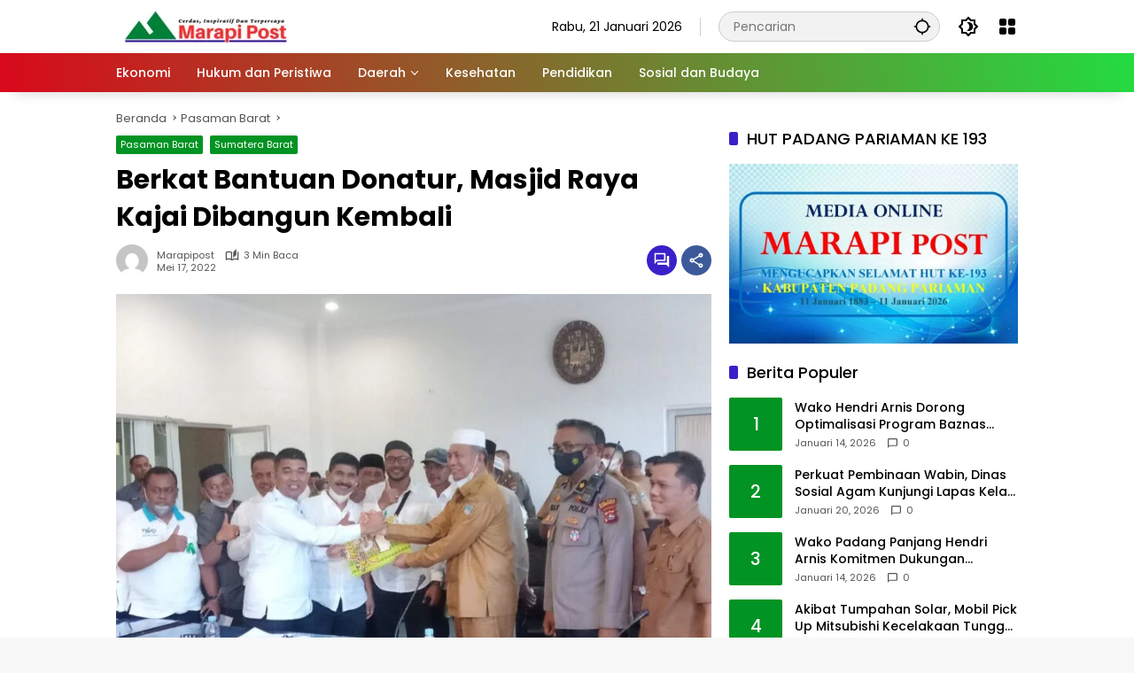

--- FILE ---
content_type: text/html; charset=UTF-8
request_url: https://marapipost.com/index.php/2022/05/17/berkat-bantuan-donatur-masjid-raya-kajai-dibangun-kembali/
body_size: 25162
content:
<!doctype html>
<html lang="id">
<head>
	<meta charset="UTF-8">
	<meta name="viewport" content="width=device-width, initial-scale=1">
	<link rel="profile" href="https://gmpg.org/xfn/11">

	<meta name='robots' content='index, follow, max-image-preview:large, max-snippet:-1, max-video-preview:-1' />

	<!-- This site is optimized with the Yoast SEO plugin v26.8 - https://yoast.com/product/yoast-seo-wordpress/ -->
	<title>Berkat Bantuan Donatur, Masjid Raya Kajai Dibangun Kembali - Marapi Post</title>
	<link rel="canonical" href="https://marapipost.com/index.php/2022/05/17/berkat-bantuan-donatur-masjid-raya-kajai-dibangun-kembali/" />
	<meta property="og:locale" content="id_ID" />
	<meta property="og:type" content="article" />
	<meta property="og:title" content="Berkat Bantuan Donatur, Masjid Raya Kajai Dibangun Kembali - Marapi Post" />
	<meta property="og:description" content="PASAMAN BARAT, Marapi Post-Masjid Raya Kajai Kecamatan talamau..." />
	<meta property="og:url" content="https://marapipost.com/index.php/2022/05/17/berkat-bantuan-donatur-masjid-raya-kajai-dibangun-kembali/" />
	<meta property="og:site_name" content="Marapi Post" />
	<meta property="article:published_time" content="2022-05-17T12:15:22+00:00" />
	<meta property="article:modified_time" content="2022-05-17T12:15:25+00:00" />
	<meta property="og:image" content="https://marapipost.com/wp-content/uploads/2022/05/IMG-20220517-WA0043.jpg" />
	<meta property="og:image:width" content="768" />
	<meta property="og:image:height" content="576" />
	<meta property="og:image:type" content="image/jpeg" />
	<meta name="author" content="Marapipost" />
	<meta name="twitter:card" content="summary_large_image" />
	<meta name="twitter:label1" content="Ditulis oleh" />
	<meta name="twitter:data1" content="Marapipost" />
	<meta name="twitter:label2" content="Estimasi waktu membaca" />
	<meta name="twitter:data2" content="2 menit" />
	<script type="application/ld+json" class="yoast-schema-graph">{"@context":"https://schema.org","@graph":[{"@type":"Article","@id":"https://marapipost.com/index.php/2022/05/17/berkat-bantuan-donatur-masjid-raya-kajai-dibangun-kembali/#article","isPartOf":{"@id":"https://marapipost.com/index.php/2022/05/17/berkat-bantuan-donatur-masjid-raya-kajai-dibangun-kembali/"},"author":{"name":"Marapipost","@id":"https://marapipost.com/#/schema/person/cd1e4078170154e6a9f52172292d2735"},"headline":"Berkat Bantuan Donatur, Masjid Raya Kajai Dibangun Kembali","datePublished":"2022-05-17T12:15:22+00:00","dateModified":"2022-05-17T12:15:25+00:00","mainEntityOfPage":{"@id":"https://marapipost.com/index.php/2022/05/17/berkat-bantuan-donatur-masjid-raya-kajai-dibangun-kembali/"},"wordCount":478,"commentCount":0,"publisher":{"@id":"https://marapipost.com/#organization"},"image":{"@id":"https://marapipost.com/index.php/2022/05/17/berkat-bantuan-donatur-masjid-raya-kajai-dibangun-kembali/#primaryimage"},"thumbnailUrl":"https://marapipost.com/wp-content/uploads/2022/05/IMG-20220517-WA0043.jpg","articleSection":["Pasaman Barat","Sumatera Barat"],"inLanguage":"id","potentialAction":[{"@type":"CommentAction","name":"Comment","target":["https://marapipost.com/index.php/2022/05/17/berkat-bantuan-donatur-masjid-raya-kajai-dibangun-kembali/#respond"]}]},{"@type":"WebPage","@id":"https://marapipost.com/index.php/2022/05/17/berkat-bantuan-donatur-masjid-raya-kajai-dibangun-kembali/","url":"https://marapipost.com/index.php/2022/05/17/berkat-bantuan-donatur-masjid-raya-kajai-dibangun-kembali/","name":"Berkat Bantuan Donatur, Masjid Raya Kajai Dibangun Kembali - Marapi Post","isPartOf":{"@id":"https://marapipost.com/#website"},"primaryImageOfPage":{"@id":"https://marapipost.com/index.php/2022/05/17/berkat-bantuan-donatur-masjid-raya-kajai-dibangun-kembali/#primaryimage"},"image":{"@id":"https://marapipost.com/index.php/2022/05/17/berkat-bantuan-donatur-masjid-raya-kajai-dibangun-kembali/#primaryimage"},"thumbnailUrl":"https://marapipost.com/wp-content/uploads/2022/05/IMG-20220517-WA0043.jpg","datePublished":"2022-05-17T12:15:22+00:00","dateModified":"2022-05-17T12:15:25+00:00","breadcrumb":{"@id":"https://marapipost.com/index.php/2022/05/17/berkat-bantuan-donatur-masjid-raya-kajai-dibangun-kembali/#breadcrumb"},"inLanguage":"id","potentialAction":[{"@type":"ReadAction","target":["https://marapipost.com/index.php/2022/05/17/berkat-bantuan-donatur-masjid-raya-kajai-dibangun-kembali/"]}]},{"@type":"ImageObject","inLanguage":"id","@id":"https://marapipost.com/index.php/2022/05/17/berkat-bantuan-donatur-masjid-raya-kajai-dibangun-kembali/#primaryimage","url":"https://marapipost.com/wp-content/uploads/2022/05/IMG-20220517-WA0043.jpg","contentUrl":"https://marapipost.com/wp-content/uploads/2022/05/IMG-20220517-WA0043.jpg","width":768,"height":576},{"@type":"BreadcrumbList","@id":"https://marapipost.com/index.php/2022/05/17/berkat-bantuan-donatur-masjid-raya-kajai-dibangun-kembali/#breadcrumb","itemListElement":[{"@type":"ListItem","position":1,"name":"Beranda","item":"https://marapipost.com/"},{"@type":"ListItem","position":2,"name":"Berkat Bantuan Donatur, Masjid Raya Kajai Dibangun Kembali"}]},{"@type":"WebSite","@id":"https://marapipost.com/#website","url":"https://marapipost.com/","name":"Marapi Post","description":"Cerdas, Inspiratif dan Terpercaya","publisher":{"@id":"https://marapipost.com/#organization"},"potentialAction":[{"@type":"SearchAction","target":{"@type":"EntryPoint","urlTemplate":"https://marapipost.com/?s={search_term_string}"},"query-input":{"@type":"PropertyValueSpecification","valueRequired":true,"valueName":"search_term_string"}}],"inLanguage":"id"},{"@type":"Organization","@id":"https://marapipost.com/#organization","name":"Marapi Post","url":"https://marapipost.com/","logo":{"@type":"ImageObject","inLanguage":"id","@id":"https://marapipost.com/#/schema/logo/image/","url":"https://marapipost.com/wp-content/uploads/2025/05/Untitled-design-59-1.png","contentUrl":"https://marapipost.com/wp-content/uploads/2025/05/Untitled-design-59-1.png","width":200,"height":40,"caption":"Marapi Post"},"image":{"@id":"https://marapipost.com/#/schema/logo/image/"}},{"@type":"Person","@id":"https://marapipost.com/#/schema/person/cd1e4078170154e6a9f52172292d2735","name":"Marapipost","image":{"@type":"ImageObject","inLanguage":"id","@id":"https://marapipost.com/#/schema/person/image/","url":"https://secure.gravatar.com/avatar/3bd10ecf2a626cdc0ace206a35486cac04303f9e4d76209ffee6ba93e6c352a5?s=96&d=mm&r=g","contentUrl":"https://secure.gravatar.com/avatar/3bd10ecf2a626cdc0ace206a35486cac04303f9e4d76209ffee6ba93e6c352a5?s=96&d=mm&r=g","caption":"Marapipost"},"sameAs":["http://marapipost.com"],"url":"https://marapipost.com/index.php/author/marapipost/"}]}</script>
	<!-- / Yoast SEO plugin. -->


<link rel="alternate" type="application/rss+xml" title="Marapi Post &raquo; Feed" href="https://marapipost.com/index.php/feed/" />
<link rel="alternate" type="application/rss+xml" title="Marapi Post &raquo; Umpan Komentar" href="https://marapipost.com/index.php/comments/feed/" />
<link rel="alternate" type="application/rss+xml" title="Marapi Post &raquo; Berkat Bantuan Donatur, Masjid Raya Kajai Dibangun Kembali Umpan Komentar" href="https://marapipost.com/index.php/2022/05/17/berkat-bantuan-donatur-masjid-raya-kajai-dibangun-kembali/feed/" />
<link rel="alternate" title="oEmbed (JSON)" type="application/json+oembed" href="https://marapipost.com/index.php/wp-json/oembed/1.0/embed?url=https%3A%2F%2Fmarapipost.com%2Findex.php%2F2022%2F05%2F17%2Fberkat-bantuan-donatur-masjid-raya-kajai-dibangun-kembali%2F" />
<link rel="alternate" title="oEmbed (XML)" type="text/xml+oembed" href="https://marapipost.com/index.php/wp-json/oembed/1.0/embed?url=https%3A%2F%2Fmarapipost.com%2Findex.php%2F2022%2F05%2F17%2Fberkat-bantuan-donatur-masjid-raya-kajai-dibangun-kembali%2F&#038;format=xml" />
<style id='wp-img-auto-sizes-contain-inline-css'>
img:is([sizes=auto i],[sizes^="auto," i]){contain-intrinsic-size:3000px 1500px}
/*# sourceURL=wp-img-auto-sizes-contain-inline-css */
</style>
<style id='wp-emoji-styles-inline-css'>

	img.wp-smiley, img.emoji {
		display: inline !important;
		border: none !important;
		box-shadow: none !important;
		height: 1em !important;
		width: 1em !important;
		margin: 0 0.07em !important;
		vertical-align: -0.1em !important;
		background: none !important;
		padding: 0 !important;
	}
/*# sourceURL=wp-emoji-styles-inline-css */
</style>
<link rel='stylesheet' id='wpmedia-fonts-css' href='https://marapipost.com/wp-content/fonts/c8a62aa751add9993e372595a190ef78.css?ver=1.1.8' media='all' />
<link rel='stylesheet' id='wpmedia-style-css' href='https://marapipost.com/wp-content/themes/wpmedia/style.css?ver=1.1.8' media='all' />
<style id='wpmedia-style-inline-css'>
h1,h2,h3,h4,h5,h6,.reltitle,.site-title,.gmr-mainmenu ul > li > a,.gmr-secondmenu-dropdown ul > li > a,.gmr-sidemenu ul li a,.gmr-sidemenu .side-textsocial,.heading-text,.gmr-mobilemenu ul li a,#navigationamp ul li a{font-family:Poppins;font-weight:500;}h1 strong,h2 strong,h3 strong,h4 strong,h5 strong,h6 strong{font-weight:700;}.entry-content-single{font-size:16px;}body{font-family:Poppins;--font-reguler:400;--font-bold:700;--mainmenu-bgcolor:#d9091b;--mainmenu-secondbgcolor:#23db41;--background-color:#f8f8f8;--main-color:#000000;--widget-title:#000000;--link-color-body:#000000;--hoverlink-color-body:#d9091b;--border-color:#cccccc;--button-bgcolor:#3920c9;--button-color:#ffffff;--header-bgcolor:#ffffff;--topnav-color:#000000;--topnav-link-color:#000000;--topnav-linkhover-color:#d9091b;--mainmenu-color:#ffffff;--mainmenu-hovercolor:#04e808;--content-bgcolor:#ffffff;--content-greycolor:#555555;--greybody-bgcolor:#eeeeee;--footer-bgcolor:#ffffff;--footer-color:#666666;--footer-linkcolor:#212121;--footer-hover-linkcolor:#d9091b;}body,body.dark-theme{--scheme-color:#019323;--secondscheme-color:#3920c9;--mainmenu-direction:80deg;}/* Generate Using Cache */
/*# sourceURL=wpmedia-style-inline-css */
</style>
<link rel='stylesheet' id='wp-block-paragraph-css' href='https://marapipost.com/wp-content/plugins/gutenberg/build/styles/block-library/paragraph/style.min.css?ver=22.4.0' media='all' />
<link rel="https://api.w.org/" href="https://marapipost.com/index.php/wp-json/" /><link rel="alternate" title="JSON" type="application/json" href="https://marapipost.com/index.php/wp-json/wp/v2/posts/16453" /><link rel="EditURI" type="application/rsd+xml" title="RSD" href="https://marapipost.com/xmlrpc.php?rsd" />
<meta name="generator" content="WordPress 6.9" />
<link rel='shortlink' href='https://marapipost.com/?p=16453' />
<!-- start Simple Custom CSS and JS -->
<style>
.type-post
p {text-align: justify;
}</style>
<!-- end Simple Custom CSS and JS -->
<link rel="pingback" href="https://marapipost.com/xmlrpc.php"><link rel="icon" href="https://marapipost.com/wp-content/uploads/2026/01/cropped-Untitled-design-59-1-32x32.webp" sizes="32x32" />
<link rel="icon" href="https://marapipost.com/wp-content/uploads/2026/01/cropped-Untitled-design-59-1-192x192.webp" sizes="192x192" />
<link rel="apple-touch-icon" href="https://marapipost.com/wp-content/uploads/2026/01/cropped-Untitled-design-59-1-180x180.webp" />
<meta name="msapplication-TileImage" content="https://marapipost.com/wp-content/uploads/2026/01/cropped-Untitled-design-59-1-270x270.webp" />
<style id='global-styles-inline-css'>
:root{--wp--preset--aspect-ratio--square: 1;--wp--preset--aspect-ratio--4-3: 4/3;--wp--preset--aspect-ratio--3-4: 3/4;--wp--preset--aspect-ratio--3-2: 3/2;--wp--preset--aspect-ratio--2-3: 2/3;--wp--preset--aspect-ratio--16-9: 16/9;--wp--preset--aspect-ratio--9-16: 9/16;--wp--preset--color--black: #000000;--wp--preset--color--cyan-bluish-gray: #abb8c3;--wp--preset--color--white: #ffffff;--wp--preset--color--pale-pink: #f78da7;--wp--preset--color--vivid-red: #cf2e2e;--wp--preset--color--luminous-vivid-orange: #ff6900;--wp--preset--color--luminous-vivid-amber: #fcb900;--wp--preset--color--light-green-cyan: #7bdcb5;--wp--preset--color--vivid-green-cyan: #00d084;--wp--preset--color--pale-cyan-blue: #8ed1fc;--wp--preset--color--vivid-cyan-blue: #0693e3;--wp--preset--color--vivid-purple: #9b51e0;--wp--preset--gradient--vivid-cyan-blue-to-vivid-purple: linear-gradient(135deg,rgb(6,147,227) 0%,rgb(155,81,224) 100%);--wp--preset--gradient--light-green-cyan-to-vivid-green-cyan: linear-gradient(135deg,rgb(122,220,180) 0%,rgb(0,208,130) 100%);--wp--preset--gradient--luminous-vivid-amber-to-luminous-vivid-orange: linear-gradient(135deg,rgb(252,185,0) 0%,rgb(255,105,0) 100%);--wp--preset--gradient--luminous-vivid-orange-to-vivid-red: linear-gradient(135deg,rgb(255,105,0) 0%,rgb(207,46,46) 100%);--wp--preset--gradient--very-light-gray-to-cyan-bluish-gray: linear-gradient(135deg,rgb(238,238,238) 0%,rgb(169,184,195) 100%);--wp--preset--gradient--cool-to-warm-spectrum: linear-gradient(135deg,rgb(74,234,220) 0%,rgb(151,120,209) 20%,rgb(207,42,186) 40%,rgb(238,44,130) 60%,rgb(251,105,98) 80%,rgb(254,248,76) 100%);--wp--preset--gradient--blush-light-purple: linear-gradient(135deg,rgb(255,206,236) 0%,rgb(152,150,240) 100%);--wp--preset--gradient--blush-bordeaux: linear-gradient(135deg,rgb(254,205,165) 0%,rgb(254,45,45) 50%,rgb(107,0,62) 100%);--wp--preset--gradient--luminous-dusk: linear-gradient(135deg,rgb(255,203,112) 0%,rgb(199,81,192) 50%,rgb(65,88,208) 100%);--wp--preset--gradient--pale-ocean: linear-gradient(135deg,rgb(255,245,203) 0%,rgb(182,227,212) 50%,rgb(51,167,181) 100%);--wp--preset--gradient--electric-grass: linear-gradient(135deg,rgb(202,248,128) 0%,rgb(113,206,126) 100%);--wp--preset--gradient--midnight: linear-gradient(135deg,rgb(2,3,129) 0%,rgb(40,116,252) 100%);--wp--preset--font-size--small: 13px;--wp--preset--font-size--medium: 20px;--wp--preset--font-size--large: 36px;--wp--preset--font-size--x-large: 42px;--wp--preset--spacing--20: 0.44rem;--wp--preset--spacing--30: 0.67rem;--wp--preset--spacing--40: 1rem;--wp--preset--spacing--50: 1.5rem;--wp--preset--spacing--60: 2.25rem;--wp--preset--spacing--70: 3.38rem;--wp--preset--spacing--80: 5.06rem;--wp--preset--shadow--natural: 6px 6px 9px rgba(0, 0, 0, 0.2);--wp--preset--shadow--deep: 12px 12px 50px rgba(0, 0, 0, 0.4);--wp--preset--shadow--sharp: 6px 6px 0px rgba(0, 0, 0, 0.2);--wp--preset--shadow--outlined: 6px 6px 0px -3px rgb(255, 255, 255), 6px 6px rgb(0, 0, 0);--wp--preset--shadow--crisp: 6px 6px 0px rgb(0, 0, 0);}:where(body) { margin: 0; }:where(.is-layout-flex){gap: 0.5em;}:where(.is-layout-grid){gap: 0.5em;}body .is-layout-flex{display: flex;}.is-layout-flex{flex-wrap: wrap;align-items: center;}.is-layout-flex > :is(*, div){margin: 0;}body .is-layout-grid{display: grid;}.is-layout-grid > :is(*, div){margin: 0;}body{padding-top: 0px;padding-right: 0px;padding-bottom: 0px;padding-left: 0px;}a:where(:not(.wp-element-button)){text-decoration: underline;}:root :where(.wp-element-button, .wp-block-button__link){background-color: #32373c;border-width: 0;color: #fff;font-family: inherit;font-size: inherit;font-style: inherit;font-weight: inherit;letter-spacing: inherit;line-height: inherit;padding-top: calc(0.667em + 2px);padding-right: calc(1.333em + 2px);padding-bottom: calc(0.667em + 2px);padding-left: calc(1.333em + 2px);text-decoration: none;text-transform: inherit;}.has-black-color{color: var(--wp--preset--color--black) !important;}.has-cyan-bluish-gray-color{color: var(--wp--preset--color--cyan-bluish-gray) !important;}.has-white-color{color: var(--wp--preset--color--white) !important;}.has-pale-pink-color{color: var(--wp--preset--color--pale-pink) !important;}.has-vivid-red-color{color: var(--wp--preset--color--vivid-red) !important;}.has-luminous-vivid-orange-color{color: var(--wp--preset--color--luminous-vivid-orange) !important;}.has-luminous-vivid-amber-color{color: var(--wp--preset--color--luminous-vivid-amber) !important;}.has-light-green-cyan-color{color: var(--wp--preset--color--light-green-cyan) !important;}.has-vivid-green-cyan-color{color: var(--wp--preset--color--vivid-green-cyan) !important;}.has-pale-cyan-blue-color{color: var(--wp--preset--color--pale-cyan-blue) !important;}.has-vivid-cyan-blue-color{color: var(--wp--preset--color--vivid-cyan-blue) !important;}.has-vivid-purple-color{color: var(--wp--preset--color--vivid-purple) !important;}.has-black-background-color{background-color: var(--wp--preset--color--black) !important;}.has-cyan-bluish-gray-background-color{background-color: var(--wp--preset--color--cyan-bluish-gray) !important;}.has-white-background-color{background-color: var(--wp--preset--color--white) !important;}.has-pale-pink-background-color{background-color: var(--wp--preset--color--pale-pink) !important;}.has-vivid-red-background-color{background-color: var(--wp--preset--color--vivid-red) !important;}.has-luminous-vivid-orange-background-color{background-color: var(--wp--preset--color--luminous-vivid-orange) !important;}.has-luminous-vivid-amber-background-color{background-color: var(--wp--preset--color--luminous-vivid-amber) !important;}.has-light-green-cyan-background-color{background-color: var(--wp--preset--color--light-green-cyan) !important;}.has-vivid-green-cyan-background-color{background-color: var(--wp--preset--color--vivid-green-cyan) !important;}.has-pale-cyan-blue-background-color{background-color: var(--wp--preset--color--pale-cyan-blue) !important;}.has-vivid-cyan-blue-background-color{background-color: var(--wp--preset--color--vivid-cyan-blue) !important;}.has-vivid-purple-background-color{background-color: var(--wp--preset--color--vivid-purple) !important;}.has-black-border-color{border-color: var(--wp--preset--color--black) !important;}.has-cyan-bluish-gray-border-color{border-color: var(--wp--preset--color--cyan-bluish-gray) !important;}.has-white-border-color{border-color: var(--wp--preset--color--white) !important;}.has-pale-pink-border-color{border-color: var(--wp--preset--color--pale-pink) !important;}.has-vivid-red-border-color{border-color: var(--wp--preset--color--vivid-red) !important;}.has-luminous-vivid-orange-border-color{border-color: var(--wp--preset--color--luminous-vivid-orange) !important;}.has-luminous-vivid-amber-border-color{border-color: var(--wp--preset--color--luminous-vivid-amber) !important;}.has-light-green-cyan-border-color{border-color: var(--wp--preset--color--light-green-cyan) !important;}.has-vivid-green-cyan-border-color{border-color: var(--wp--preset--color--vivid-green-cyan) !important;}.has-pale-cyan-blue-border-color{border-color: var(--wp--preset--color--pale-cyan-blue) !important;}.has-vivid-cyan-blue-border-color{border-color: var(--wp--preset--color--vivid-cyan-blue) !important;}.has-vivid-purple-border-color{border-color: var(--wp--preset--color--vivid-purple) !important;}.has-vivid-cyan-blue-to-vivid-purple-gradient-background{background: var(--wp--preset--gradient--vivid-cyan-blue-to-vivid-purple) !important;}.has-light-green-cyan-to-vivid-green-cyan-gradient-background{background: var(--wp--preset--gradient--light-green-cyan-to-vivid-green-cyan) !important;}.has-luminous-vivid-amber-to-luminous-vivid-orange-gradient-background{background: var(--wp--preset--gradient--luminous-vivid-amber-to-luminous-vivid-orange) !important;}.has-luminous-vivid-orange-to-vivid-red-gradient-background{background: var(--wp--preset--gradient--luminous-vivid-orange-to-vivid-red) !important;}.has-very-light-gray-to-cyan-bluish-gray-gradient-background{background: var(--wp--preset--gradient--very-light-gray-to-cyan-bluish-gray) !important;}.has-cool-to-warm-spectrum-gradient-background{background: var(--wp--preset--gradient--cool-to-warm-spectrum) !important;}.has-blush-light-purple-gradient-background{background: var(--wp--preset--gradient--blush-light-purple) !important;}.has-blush-bordeaux-gradient-background{background: var(--wp--preset--gradient--blush-bordeaux) !important;}.has-luminous-dusk-gradient-background{background: var(--wp--preset--gradient--luminous-dusk) !important;}.has-pale-ocean-gradient-background{background: var(--wp--preset--gradient--pale-ocean) !important;}.has-electric-grass-gradient-background{background: var(--wp--preset--gradient--electric-grass) !important;}.has-midnight-gradient-background{background: var(--wp--preset--gradient--midnight) !important;}.has-small-font-size{font-size: var(--wp--preset--font-size--small) !important;}.has-medium-font-size{font-size: var(--wp--preset--font-size--medium) !important;}.has-large-font-size{font-size: var(--wp--preset--font-size--large) !important;}.has-x-large-font-size{font-size: var(--wp--preset--font-size--x-large) !important;}
/*# sourceURL=global-styles-inline-css */
</style>
</head>

<body class="wp-singular post-template-default single single-post postid-16453 single-format-standard wp-custom-logo wp-embed-responsive wp-theme-wpmedia idtheme kentooz">
	<a class="skip-link screen-reader-text" href="#primary">Langsung ke konten</a>
		<div id="page" class="site">
		<div id="topnavwrap" class="gmr-topnavwrap clearfix">
			<div class="container">
				<header id="masthead" class="list-flex site-header">
					<div class="row-flex gmr-navleft">
						<div class="site-branding">
							<div class="gmr-logo"><a class="custom-logo-link" href="https://marapipost.com/" title="Marapi Post" rel="home"><img class="custom-logo" src="https://marapipost.com/wp-content/uploads/2025/05/Untitled-design-59-1.png" width="200" height="40" alt="Marapi Post" loading="lazy" /></a></div>						</div><!-- .site-branding -->
					</div>

					<div class="row-flex gmr-navright">
						<span class="gmr-top-date" data-lang="id"></span><div class="gmr-search desktop-only">
				<form method="get" class="gmr-searchform searchform" action="https://marapipost.com/">
					<input type="text" name="s" id="s" placeholder="Pencarian" />
					<input type="hidden" name="post_type[]" value="post" />
					<button type="submit" role="button" class="gmr-search-submit gmr-search-icon" aria-label="Kirim">
						<svg xmlns="http://www.w3.org/2000/svg" height="24px" viewBox="0 0 24 24" width="24px" fill="currentColor"><path d="M0 0h24v24H0V0z" fill="none"/><path d="M20.94 11c-.46-4.17-3.77-7.48-7.94-7.94V1h-2v2.06C6.83 3.52 3.52 6.83 3.06 11H1v2h2.06c.46 4.17 3.77 7.48 7.94 7.94V23h2v-2.06c4.17-.46 7.48-3.77 7.94-7.94H23v-2h-2.06zM12 19c-3.87 0-7-3.13-7-7s3.13-7 7-7 7 3.13 7 7-3.13 7-7 7z"/></svg>
					</button>
				</form>
			</div><button role="button" class="darkmode-button topnav-button" aria-label="Mode Gelap"><svg xmlns="http://www.w3.org/2000/svg" height="24px" viewBox="0 0 24 24" width="24px" fill="currentColor"><path d="M0 0h24v24H0V0z" fill="none"/><path d="M20 8.69V4h-4.69L12 .69 8.69 4H4v4.69L.69 12 4 15.31V20h4.69L12 23.31 15.31 20H20v-4.69L23.31 12 20 8.69zm-2 5.79V18h-3.52L12 20.48 9.52 18H6v-3.52L3.52 12 6 9.52V6h3.52L12 3.52 14.48 6H18v3.52L20.48 12 18 14.48zM12.29 7c-.74 0-1.45.17-2.08.46 1.72.79 2.92 2.53 2.92 4.54s-1.2 3.75-2.92 4.54c.63.29 1.34.46 2.08.46 2.76 0 5-2.24 5-5s-2.24-5-5-5z"/></svg></button><div class="gmr-menugrid-btn gmrclick-container"><button id="menugrid-button" class="topnav-button gmrbtnclick" aria-label="Buka Menu"><svg xmlns="http://www.w3.org/2000/svg" enable-background="new 0 0 24 24" height="24px" viewBox="0 0 24 24" width="24px" fill="currentColor"><g><rect fill="none" height="24" width="24"/></g><g><g><path d="M5,11h4c1.1,0,2-0.9,2-2V5c0-1.1-0.9-2-2-2H5C3.9,3,3,3.9,3,5v4C3,10.1,3.9,11,5,11z"/><path d="M5,21h4c1.1,0,2-0.9,2-2v-4c0-1.1-0.9-2-2-2H5c-1.1,0-2,0.9-2,2v4C3,20.1,3.9,21,5,21z"/><path d="M13,5v4c0,1.1,0.9,2,2,2h4c1.1,0,2-0.9,2-2V5c0-1.1-0.9-2-2-2h-4C13.9,3,13,3.9,13,5z"/><path d="M15,21h4c1.1,0,2-0.9,2-2v-4c0-1.1-0.9-2-2-2h-4c-1.1,0-2,0.9-2,2v4C13,20.1,13.9,21,15,21z"/></g></g></svg></button><div id="dropdown-container" class="gmr-secondmenu-dropdown gmr-dropdown col-2"><ul id="secondary-menu" class="menu"><li id="menu-item-3225" class="menu-item menu-item-type-taxonomy menu-item-object-category menu-item-3225"><a href="https://marapipost.com/index.php/category/ekonomi/">Ekonomi</a></li>
<li id="menu-item-3226" class="menu-item menu-item-type-taxonomy menu-item-object-category menu-item-3226"><a href="https://marapipost.com/index.php/category/hukum-dan-peristiwa/">Hukum dan Peristiwa</a></li>
<li id="menu-item-3214" class="menu-item menu-item-type-custom menu-item-object-custom menu-item-home menu-item-3214"><a href="http://marapipost.com">Daerah</a></li>
<li id="menu-item-3227" class="menu-item menu-item-type-taxonomy menu-item-object-category menu-item-3227"><a href="https://marapipost.com/index.php/category/kesehatan/">Kesehatan</a></li>
<li id="menu-item-3228" class="menu-item menu-item-type-taxonomy menu-item-object-category menu-item-3228"><a href="https://marapipost.com/index.php/category/pendidikan/">Pendidikan</a></li>
<li id="menu-item-3229" class="menu-item menu-item-type-taxonomy menu-item-object-category menu-item-3229"><a href="https://marapipost.com/index.php/category/sosial-dan-budaya/">Sosial dan Budaya</a></li>
</ul></div></div><button id="gmr-responsive-menu" role="button" class="mobile-only" aria-label="Menu" data-target="#gmr-sidemenu-id" data-toggle="onoffcanvas" aria-expanded="false" rel="nofollow"><svg xmlns="http://www.w3.org/2000/svg" width="24" height="24" viewBox="0 0 24 24"><path fill="currentColor" d="m19.31 18.9l3.08 3.1L21 23.39l-3.12-3.07c-.69.43-1.51.68-2.38.68c-2.5 0-4.5-2-4.5-4.5s2-4.5 4.5-4.5s4.5 2 4.5 4.5c0 .88-.25 1.71-.69 2.4m-3.81.1a2.5 2.5 0 0 0 0-5a2.5 2.5 0 0 0 0 5M21 4v2H3V4h18M3 16v-2h6v2H3m0-5V9h18v2h-2.03c-1.01-.63-2.2-1-3.47-1s-2.46.37-3.47 1H3Z"/></svg></button>					</div>
				</header>
			</div><!-- .container -->
			<nav id="main-nav" class="main-navigation gmr-mainmenu">
				<div class="container">
					<ul id="primary-menu" class="menu"><li class="menu-item menu-item-type-taxonomy menu-item-object-category menu-item-3225"><a href="https://marapipost.com/index.php/category/ekonomi/"><span>Ekonomi</span></a></li>
<li class="menu-item menu-item-type-taxonomy menu-item-object-category menu-item-3226"><a href="https://marapipost.com/index.php/category/hukum-dan-peristiwa/"><span>Hukum dan Peristiwa</span></a></li>
<li class="menu-item menu-item-type-custom menu-item-object-custom menu-item-home menu-item-has-children menu-item-3214"><a href="http://marapipost.com"><span>Daerah</span></a>
<ul class="sub-menu">
	<li id="menu-item-3215" class="menu-item menu-item-type-taxonomy menu-item-object-category menu-item-3215"><a href="https://marapipost.com/index.php/category/agam/"><span>Agam</span></a></li>
	<li id="menu-item-3216" class="menu-item menu-item-type-taxonomy menu-item-object-category menu-item-3216"><a href="https://marapipost.com/index.php/category/bukittinggi/"><span>Bukittinggi</span></a></li>
	<li id="menu-item-29543" class="menu-item menu-item-type-taxonomy menu-item-object-category menu-item-29543"><a href="https://marapipost.com/index.php/category/dharmasraya/"><span>Dharmasraya</span></a></li>
	<li id="menu-item-3217" class="menu-item menu-item-type-taxonomy menu-item-object-category menu-item-3217"><a href="https://marapipost.com/index.php/category/kota-padang/"><span>Kota Padang</span></a></li>
	<li id="menu-item-29544" class="menu-item menu-item-type-taxonomy menu-item-object-category menu-item-29544"><a href="https://marapipost.com/index.php/category/kota-solok/"><span>Kota Solok</span></a></li>
	<li id="menu-item-3218" class="menu-item menu-item-type-taxonomy menu-item-object-category menu-item-3218"><a href="https://marapipost.com/index.php/category/kota-pariaman/"><span>Kota Pariaman</span></a></li>
	<li id="menu-item-3219" class="menu-item menu-item-type-taxonomy menu-item-object-category menu-item-3219"><a href="https://marapipost.com/index.php/category/limapuluh-kota/"><span>Limapuluh Kota</span></a></li>
	<li id="menu-item-3220" class="menu-item menu-item-type-taxonomy menu-item-object-category menu-item-3220"><a href="https://marapipost.com/index.php/category/mentawai/"><span>Mentawai</span></a></li>
	<li id="menu-item-3221" class="menu-item menu-item-type-taxonomy menu-item-object-category menu-item-3221"><a href="https://marapipost.com/index.php/category/pasaman/"><span>Pasaman</span></a></li>
	<li id="menu-item-3222" class="menu-item menu-item-type-taxonomy menu-item-object-category current-post-ancestor current-menu-parent current-post-parent menu-item-3222"><a href="https://marapipost.com/index.php/category/pasaman-barat/"><span>Pasaman Barat</span></a></li>
	<li id="menu-item-29545" class="menu-item menu-item-type-taxonomy menu-item-object-category menu-item-29545"><a href="https://marapipost.com/index.php/category/padang-panjang/"><span>Padang Panjang</span></a></li>
	<li id="menu-item-29764" class="menu-item menu-item-type-taxonomy menu-item-object-category menu-item-29764"><a href="https://marapipost.com/index.php/category/padang-pariaman/"><span>Padang Pariaman</span></a></li>
	<li id="menu-item-3223" class="menu-item menu-item-type-taxonomy menu-item-object-category menu-item-3223"><a href="https://marapipost.com/index.php/category/payakumbuh/"><span>Payakumbuh</span></a></li>
	<li id="menu-item-3224" class="menu-item menu-item-type-taxonomy menu-item-object-category menu-item-3224"><a href="https://marapipost.com/index.php/category/pesisir-selatan/"><span>Pesisir Selatan</span></a></li>
	<li id="menu-item-29499" class="menu-item menu-item-type-taxonomy menu-item-object-category menu-item-29499"><a href="https://marapipost.com/index.php/category/tanah-datar/"><span>Tanah Datar</span></a></li>
	<li id="menu-item-29546" class="menu-item menu-item-type-taxonomy menu-item-object-category menu-item-29546"><a href="https://marapipost.com/index.php/category/sawahlunto/"><span>Sawahlunto</span></a></li>
	<li id="menu-item-29547" class="menu-item menu-item-type-taxonomy menu-item-object-category menu-item-29547"><a href="https://marapipost.com/index.php/category/sijunjung/"><span>Sijunjung</span></a></li>
</ul>
</li>
<li class="menu-item menu-item-type-taxonomy menu-item-object-category menu-item-3227"><a href="https://marapipost.com/index.php/category/kesehatan/"><span>Kesehatan</span></a></li>
<li class="menu-item menu-item-type-taxonomy menu-item-object-category menu-item-3228"><a href="https://marapipost.com/index.php/category/pendidikan/"><span>Pendidikan</span></a></li>
<li class="menu-item menu-item-type-taxonomy menu-item-object-category menu-item-3229"><a href="https://marapipost.com/index.php/category/sosial-dan-budaya/"><span>Sosial dan Budaya</span></a></li>
</ul>				</div>
			</nav><!-- #main-nav -->
		</div><!-- #topnavwrap -->

				
		
		
		<div id="content" class="gmr-content">
			<div class="container">
				<div class="row">
<main id="primary" class="site-main col-md-8">
	
<article id="post-16453" class="post type-post hentry content-single">
				<div class="breadcrumbs" itemscope itemtype="https://schema.org/BreadcrumbList">
																						<span class="first-cl" itemprop="itemListElement" itemscope itemtype="https://schema.org/ListItem">
								<a itemscope itemtype="https://schema.org/WebPage" itemprop="item" itemid="https://marapipost.com/" href="https://marapipost.com/"><span itemprop="name">Beranda</span></a>
								<span itemprop="position" content="1"></span>
							</span>
												<span class="separator"></span>
																											<span class="0-cl" itemprop="itemListElement" itemscope itemtype="http://schema.org/ListItem">
								<a itemscope itemtype="https://schema.org/WebPage" itemprop="item" itemid="https://marapipost.com/index.php/category/pasaman-barat/" href="https://marapipost.com/index.php/category/pasaman-barat/"><span itemprop="name">Pasaman Barat</span></a>
								<span itemprop="position" content="2"></span>
							</span>
												<span class="separator"></span>
																				<span class="last-cl" itemscope itemtype="https://schema.org/ListItem">
						<span itemprop="name">Berkat Bantuan Donatur, Masjid Raya Kajai Dibangun Kembali</span>
						<span itemprop="position" content="3"></span>
						</span>
												</div>
				<header class="entry-header entry-header-single">
		<span class="cat-links-content"><a href="https://marapipost.com/index.php/category/pasaman-barat/" title="Lihat semua posts di Pasaman Barat">Pasaman Barat</a><a href="https://marapipost.com/index.php/category/sumatera-barat/" title="Lihat semua posts di Sumatera Barat">Sumatera Barat</a></span><h1 class="entry-title"><strong>Berkat Bantuan Donatur, Masjid Raya Kajai Dibangun Kembali</strong></h1><div class="list-flex clearfix"><div class="gmr-gravatar-metasingle"><a class="url" href="https://marapipost.com/index.php/author/marapipost/" title="Permalink ke: Marapipost"><img alt='' src='https://secure.gravatar.com/avatar/3bd10ecf2a626cdc0ace206a35486cac04303f9e4d76209ffee6ba93e6c352a5?s=40&#038;d=mm&#038;r=g' srcset='https://secure.gravatar.com/avatar/3bd10ecf2a626cdc0ace206a35486cac04303f9e4d76209ffee6ba93e6c352a5?s=80&#038;d=mm&#038;r=g 2x' class='avatar avatar-40 photo img-cicle' height='40' width='40' decoding='async'/></a></div><div class="gmr-content-metasingle"><div class="meta-content"><span class="author vcard"><a class="url fn n" href="https://marapipost.com/index.php/author/marapipost/" title="Marapipost">Marapipost</a></span><span class="count-text"><svg xmlns="http://www.w3.org/2000/svg" enable-background="new 0 0 24 24" height="24px" viewBox="0 0 24 24" width="24px" fill="currentColor"><g><rect fill="none" height="24" width="24" x="0"/></g><g><path d="M22.47,5.2C22,4.96,21.51,4.76,21,4.59v12.03C19.86,16.21,18.69,16,17.5,16c-1.9,0-3.78,0.54-5.5,1.58V5.48 C10.38,4.55,8.51,4,6.5,4C4.71,4,3.02,4.44,1.53,5.2C1.2,5.36,1,5.71,1,6.08v12.08c0,0.58,0.47,0.99,1,0.99 c0.16,0,0.32-0.04,0.48-0.12C3.69,18.4,5.05,18,6.5,18c2.07,0,3.98,0.82,5.5,2c1.52-1.18,3.43-2,5.5-2c1.45,0,2.81,0.4,4.02,1.04 c0.16,0.08,0.32,0.12,0.48,0.12c0.52,0,1-0.41,1-0.99V6.08C23,5.71,22.8,5.36,22.47,5.2z M10,16.62C8.86,16.21,7.69,16,6.5,16 c-1.19,0-2.36,0.21-3.5,0.62V6.71C4.11,6.24,5.28,6,6.5,6C7.7,6,8.89,6.25,10,6.72V16.62z M19,0.5l-5,5V15l5-4.5V0.5z"/></g></svg><span class="in-count-text">3 min baca</span></span></div><div class="meta-content"><span class="posted-on"><time class="entry-date published" datetime="2022-05-17T19:15:22+07:00">Mei 17, 2022</time><time class="updated" datetime="2022-05-17T19:15:25+07:00">Mei 17, 2022</time></span></div></div><div class="gmr-content-share list-right"><div class="gmr-iconnotif"><a href="https://marapipost.com/index.php/2022/05/17/berkat-bantuan-donatur-masjid-raya-kajai-dibangun-kembali/#respond"><svg xmlns="http://www.w3.org/2000/svg" height="24px" viewBox="0 0 24 24" width="24px" fill="currentColor"><path d="M0 0h24v24H0V0z" fill="none"/><path d="M15 4v7H5.17L4 12.17V4h11m1-2H3c-.55 0-1 .45-1 1v14l4-4h10c.55 0 1-.45 1-1V3c0-.55-.45-1-1-1zm5 4h-2v9H6v2c0 .55.45 1 1 1h11l4 4V7c0-.55-.45-1-1-1z"/></svg></a></div><button id="share-modal" data-modal="gmr-popupwrap" aria-label="Bagikan"><svg xmlns="http://www.w3.org/2000/svg" height="24px" viewBox="0 0 24 24" width="24px" fill="currentColor"><path d="M0 0h24v24H0V0z" fill="none"/><path d="M18 16.08c-.76 0-1.44.3-1.96.77L8.91 12.7c.05-.23.09-.46.09-.7s-.04-.47-.09-.7l7.05-4.11c.54.5 1.25.81 2.04.81 1.66 0 3-1.34 3-3s-1.34-3-3-3-3 1.34-3 3c0 .24.04.47.09.7L8.04 9.81C7.5 9.31 6.79 9 6 9c-1.66 0-3 1.34-3 3s1.34 3 3 3c.79 0 1.5-.31 2.04-.81l7.12 4.16c-.05.21-.08.43-.08.65 0 1.61 1.31 2.92 2.92 2.92s2.92-1.31 2.92-2.92c0-1.61-1.31-2.92-2.92-2.92zM18 4c.55 0 1 .45 1 1s-.45 1-1 1-1-.45-1-1 .45-1 1-1zM6 13c-.55 0-1-.45-1-1s.45-1 1-1 1 .45 1 1-.45 1-1 1zm12 7.02c-.55 0-1-.45-1-1s.45-1 1-1 1 .45 1 1-.45 1-1 1z"/></svg></button><div id="gmr-popupwrap" class="gmr-share-popup"><div class="gmr-modalbg close-modal"></div><div class="gmr-in-popup clearfix"><span class="idt-xclose close-modal">&times;</span><h4 class="main-textshare">Berkat Bantuan Donatur, Masjid Raya Kajai Dibangun Kembali</h4><div class="content-share"><div class="second-textshare">Sebarkan artikel ini</div><ul class="gmr-socialicon-share"><li class="facebook"><a href="https://www.facebook.com/sharer/sharer.php?u=https%3A%2F%2Fmarapipost.com%2Findex.php%2F2022%2F05%2F17%2Fberkat-bantuan-donatur-masjid-raya-kajai-dibangun-kembali%2F" target="_blank" rel="nofollow" data-title="Facebook" title="Facebook"><svg xmlns="http://www.w3.org/2000/svg" width="0.63em" height="1em" viewBox="0 0 320 512"><path fill="currentColor" d="m279.14 288l14.22-92.66h-88.91v-60.13c0-25.35 12.42-50.06 52.24-50.06h40.42V6.26S260.43 0 225.36 0c-73.22 0-121.08 44.38-121.08 124.72v70.62H22.89V288h81.39v224h100.17V288z"/></svg></a></li><li class="twitter"><a href="https://twitter.com/intent/tweet?url=https%3A%2F%2Fmarapipost.com%2Findex.php%2F2022%2F05%2F17%2Fberkat-bantuan-donatur-masjid-raya-kajai-dibangun-kembali%2F&amp;text=Berkat%20Bantuan%20Donatur%2C%20Masjid%20Raya%20Kajai%20Dibangun%20Kembali" target="_blank" rel="nofollow" data-title="Twitter" title="Twitter"><svg xmlns="http://www.w3.org/2000/svg" width="24" height="24" viewBox="0 0 24 24"><path fill="currentColor" d="M18.205 2.25h3.308l-7.227 8.26l8.502 11.24H16.13l-5.214-6.817L4.95 21.75H1.64l7.73-8.835L1.215 2.25H8.04l4.713 6.231l5.45-6.231Zm-1.161 17.52h1.833L7.045 4.126H5.078L17.044 19.77Z"/></svg></a></li><li class="telegram"><a href="https://t.me/share/url?url=https%3A%2F%2Fmarapipost.com%2Findex.php%2F2022%2F05%2F17%2Fberkat-bantuan-donatur-masjid-raya-kajai-dibangun-kembali%2F&amp;text=Berkat%20Bantuan%20Donatur%2C%20Masjid%20Raya%20Kajai%20Dibangun%20Kembali" target="_blank" rel="nofollow" data-title="Telegram" title="Telegram"><svg xmlns="http://www.w3.org/2000/svg" width="0.88em" height="1em" viewBox="0 0 448 512"><path fill="currentColor" d="m446.7 98.6l-67.6 318.8c-5.1 22.5-18.4 28.1-37.3 17.5l-103-75.9l-49.7 47.8c-5.5 5.5-10.1 10.1-20.7 10.1l7.4-104.9l190.9-172.5c8.3-7.4-1.8-11.5-12.9-4.1L117.8 284L16.2 252.2c-22.1-6.9-22.5-22.1 4.6-32.7L418.2 66.4c18.4-6.9 34.5 4.1 28.5 32.2z"/></svg></a></li><li class="pinterest"><a href="https://pinterest.com/pin/create/button/?url=https%3A%2F%2Fmarapipost.com%2Findex.php%2F2022%2F05%2F17%2Fberkat-bantuan-donatur-masjid-raya-kajai-dibangun-kembali%2F&amp;desciption=Berkat%20Bantuan%20Donatur%2C%20Masjid%20Raya%20Kajai%20Dibangun%20Kembali&amp;media=https%3A%2F%2Fmarapipost.com%2Fwp-content%2Fuploads%2F2022%2F05%2FIMG-20220517-WA0043.jpg" target="_blank" rel="nofollow" data-title="Pin" title="Pin"><svg xmlns="http://www.w3.org/2000/svg" width="24" height="24" viewBox="-4.5 -2 24 24"><path fill="currentColor" d="M6.17 13.097c-.506 2.726-1.122 5.34-2.95 6.705c-.563-4.12.829-7.215 1.475-10.5c-1.102-1.91.133-5.755 2.457-4.808c2.86 1.166-2.477 7.102 1.106 7.844c3.741.774 5.269-6.683 2.949-9.109C7.855-.272 1.45 3.15 2.238 8.163c.192 1.226 1.421 1.598.491 3.29C.584 10.962-.056 9.22.027 6.897C.159 3.097 3.344.435 6.538.067c4.04-.466 7.831 1.527 8.354 5.44c.59 4.416-1.823 9.2-6.142 8.855c-1.171-.093-1.663-.69-2.58-1.265z"/></svg></a></li><li class="whatsapp"><a href="https://api.whatsapp.com/send?text=Berkat%20Bantuan%20Donatur%2C%20Masjid%20Raya%20Kajai%20Dibangun%20Kembali https%3A%2F%2Fmarapipost.com%2Findex.php%2F2022%2F05%2F17%2Fberkat-bantuan-donatur-masjid-raya-kajai-dibangun-kembali%2F" target="_blank" rel="nofollow" data-title="WhatsApp" title="WhatsApp"><svg xmlns="http://www.w3.org/2000/svg" width="0.88em" height="1em" viewBox="0 0 448 512"><path fill="currentColor" d="M380.9 97.1C339 55.1 283.2 32 223.9 32c-122.4 0-222 99.6-222 222c0 39.1 10.2 77.3 29.6 111L0 480l117.7-30.9c32.4 17.7 68.9 27 106.1 27h.1c122.3 0 224.1-99.6 224.1-222c0-59.3-25.2-115-67.1-157zm-157 341.6c-33.2 0-65.7-8.9-94-25.7l-6.7-4l-69.8 18.3L72 359.2l-4.4-7c-18.5-29.4-28.2-63.3-28.2-98.2c0-101.7 82.8-184.5 184.6-184.5c49.3 0 95.6 19.2 130.4 54.1c34.8 34.9 56.2 81.2 56.1 130.5c0 101.8-84.9 184.6-186.6 184.6zm101.2-138.2c-5.5-2.8-32.8-16.2-37.9-18c-5.1-1.9-8.8-2.8-12.5 2.8c-3.7 5.6-14.3 18-17.6 21.8c-3.2 3.7-6.5 4.2-12 1.4c-32.6-16.3-54-29.1-75.5-66c-5.7-9.8 5.7-9.1 16.3-30.3c1.8-3.7.9-6.9-.5-9.7c-1.4-2.8-12.5-30.1-17.1-41.2c-4.5-10.8-9.1-9.3-12.5-9.5c-3.2-.2-6.9-.2-10.6-.2c-3.7 0-9.7 1.4-14.8 6.9c-5.1 5.6-19.4 19-19.4 46.3c0 27.3 19.9 53.7 22.6 57.4c2.8 3.7 39.1 59.7 94.8 83.8c35.2 15.2 49 16.5 66.6 13.9c10.7-1.6 32.8-13.4 37.4-26.4c4.6-13 4.6-24.1 3.2-26.4c-1.3-2.5-5-3.9-10.5-6.6z"/></svg></a></li></ul></div></div></div></div></div>	</header><!-- .entry-header -->
				<figure class="post-thumbnail gmr-thumbnail-single">
				<img width="768" height="576" src="https://marapipost.com/wp-content/uploads/2022/05/IMG-20220517-WA0043.jpg" class="attachment-post-thumbnail size-post-thumbnail wp-post-image" alt="" decoding="async" fetchpriority="high" srcset="https://marapipost.com/wp-content/uploads/2022/05/IMG-20220517-WA0043.jpg 768w, https://marapipost.com/wp-content/uploads/2022/05/IMG-20220517-WA0043-300x225.jpg 300w, https://marapipost.com/wp-content/uploads/2022/05/IMG-20220517-WA0043-750x563.jpg 750w" sizes="(max-width: 768px) 100vw, 768px" />							</figure>
			
	<div class="single-wrap">
		<div class="entry-content entry-content-single clearfix">
			
<p class="has-text-align-justify wp-block-paragraph"><strong>PASAMAN BARAT, Marapi Post</strong>-Masjid Raya Kajai Kecamatan talamau yang porak poranda akibat diguncang gempa bumi Jumat 25 Februari 2022, akhirnya dibangun kembali atas bantuan donatur Hj. Merry Warti, SE. </p>



<p class="has-text-align-justify wp-block-paragraph">Bukti masjid raya tersebut dibangun, ditandai dengan peletakan batu pertama oleh Bupati Pasaman Barat Hamsuardi, Wakil Bupati Risnawanto, Donatur Hj. Merry Warti, SE dan Wakil Bupati Tanah Datar Richi Aprian serta pejabat lainnya, Minggu (15/5/2022).</p>



<p class="has-text-align-justify wp-block-paragraph">Hadir dalam kesempatan tersebut Sekda Pasbar Hendra Putra, Kemenag Pasbar Muhammad Nur, MUI, serta stakeholder terkait lainnya. Bantuan dari donatur hingga selesai dan ada juga bantuan dari Kementerian Agama sebesar Rp400 juta yang disampaikan oleh Kepala Perwakilan Kementerian Agama Pasbar, Muhammad Nur.</p>



<p class="has-text-align-justify wp-block-paragraph">Donatur yang akan membangun Masjid Raya Kajai hingga selesai tersebut, lengkap dengan tenaga kerjanya. Sehingga masyarakat Kajai hanya menerima kuncinya kelak setelah 7 bulan pengerjaan pembangunan masjid. &#8220;Ini kunjungan saya yang ketiga ke Kajai,&#8221;awal cerita Hj. Merry Warti, SE.</p>



<p class="has-text-align-justify wp-block-paragraph">Ia melanjutkan, sebagai orang Rao-Rao Tanah Datar Minangkabau yang merantau ke Lampung, sudah dipesankan oleh kedua orang tua yang juga orang Minang untuk ingat selalu kampung halaman. Dimanapun merantau jika sudah sukses, ingatlah kampung halaman.</p>



<p class="has-text-align-justify wp-block-paragraph">Ia menyebutkan, dengan donasi yang telah disumbangkan untuk pembangunan Masjid Raya Kajai mulai dari awal hingga selesai kebaikan dan pahalanya diniatkan untuk ketua orang tua beliau.</p>



<p class="has-text-align-justify wp-block-paragraph">&#8220;Semua kebaikan dan pahala dari donasi yang saya lakukan, untuk ketua orang tua saya. Direncanakan pembangunan Masjid Raya Kajai ini kata tukang yang mengerjakan selama 7 bulan. Jika bisa di percepat kenapa di perlama,&#8221;ujar Merry Warti dengan haru.</p>



<p class="has-text-align-justify wp-block-paragraph">Ternyata, Hj Merry Warti SE yang merantau di Lampung itu, memiliki hubungan darah dengan Wakil Bupati Tanah Datar Richi Aprian. Dalam kesempatan peletakan batu pertama Hj. Merry Warti, SE didampingi oleh Wakil Bupati Tanah Datar Richi Aprian.&nbsp;</p>



<p class="has-text-align-justify wp-block-paragraph">Sebelumnya Merry Warti juga telah membangun Huntara sebanyak 27 unit serta bantuan lainnya bagi korban gempa bumi di Pasbar.&nbsp;</p>



<p class="has-text-align-justify wp-block-paragraph">&#8220;Alhamdulillah, Bunda saya selalu berpesan jika sudah sukses mari saling membantu. Jika sukses di rantau mari bantu kampung halaman,&#8221; ungkap Richi Aprian.</p>



<p class="has-text-align-justify wp-block-paragraph">Sementara itu, Bupati Pasbar Hamsuardi menjelaskan jika setelah gempa bumi di Pasbar banyak duka yang dirasakan, apalagi runtuhnya Masjid Raya Kajai menyimpan duka mendalam dengan meninggal dunia seorang nenek yang usai sholat Dhuha dan mengaji.</p>



<p class="has-text-align-justify wp-block-paragraph">&#8220;Alhamdulillah, ternyata Allah kirimkan orang baik kepada kita. Banyak donatur yang menawarkan bantuan, ternyata Allah pilih Buk Merry Warti yang akan membangun Masjid Raya Kajai ini,&#8221;kata Hamsuardi.</p>



<p class="has-text-align-justify wp-block-paragraph">Ia melanjutkan, dalam pembangunan membutuhkan waktu yang lama hingga 6 sampai 7 bulan sesuai dengan yang dikatakan oleh Buk Merry Warti. Sehingga di sekitar pembangunan Masjid Raya Kajai banyak nanti bahan bangunan yang berserakan.</p>



<p class="has-text-align-justify wp-block-paragraph">&#8220;Kepada pemuda dan tokoh masyarakat mari kita berikan apresiasi pembangunan ini dengan cara mendukung pembangunannya. Nanti di depan atau di samping rumah ada alat pembangunan tolong ikhlaskan sampai pembangunan selesai.&nbsp;</p>



<p class="has-text-align-justify wp-block-paragraph">Hari ini kita tidak mendapatkan pekerjaan, namun hanya menikmati dan menerima hasilnya nanti yakni Masjid Raya Kajai yang insha Allah megah,&#8221;kata Hamsuardi.<strong>(Selfi)</strong></p>
<div class='code-block code-block-3' style='margin: 8px 0; clear: both;'>
<script async src="https://pagead2.googlesyndication.com/pagead/js/adsbygoogle.js"></script>
<!-- Marapipost -->
<ins class="adsbygoogle"
     style="display:block"
     data-ad-client="ca-pub-9148289068305521"
     data-ad-slot="2703108868"
     data-ad-format="auto"
     data-full-width-responsive="true"></ins>
<script>
     (adsbygoogle = window.adsbygoogle || []).push({});
</script></div>
<!-- CONTENT END 2 -->

			<footer class="entry-footer entry-footer-single">
																<div class="gmr-nextposts-button">
					<a href="https://marapipost.com/index.php/2022/05/18/apkasindo-pasbar-gelar-aksi-ke-kantor-bupati-prihatin-anjloknya-harga-tbs/" class="nextposts-content-link" title="Apkasindo Pasbar Gelar Aksi ke Kantor Bupati, Prihatin Anjloknya Harga TBS">
													<div class="post-thumbnail">
								<img width="80" height="80" src="https://marapipost.com/wp-content/uploads/2022/05/DEMO-150x150.jpg" class="attachment-thumbnail size-thumbnail wp-post-image" alt="" decoding="async" srcset="https://marapipost.com/wp-content/uploads/2022/05/DEMO-150x150.jpg 150w, https://marapipost.com/wp-content/uploads/2022/05/DEMO-75x75.jpg 75w" sizes="(max-width: 80px) 100vw, 80px" />							</div>
													<div class="nextposts-content">
							<div class="recent-title">Apkasindo Pasbar Gelar Aksi ke Kantor Bupati, Prihatin Anjloknya Harga TBS</div>
						</div>
						<div class="nextposts-icon">
							<svg xmlns="http://www.w3.org/2000/svg" enable-background="new 0 0 24 24" height="24px" viewBox="0 0 24 24" width="24px" fill="currentColor"><g><path d="M0,0h24v24H0V0z" fill="none"/></g><g><polygon points="6.23,20.23 8,22 18,12 8,2 6.23,3.77 14.46,12"/></g></svg>
						</div>
					</a>
				</div>
							</footer><!-- .entry-footer -->
		</div><!-- .entry-content -->
			</div>
	<div class="list-flex"><div class="gmr-iconnotif"><a href="https://marapipost.com/index.php/2022/05/17/berkat-bantuan-donatur-masjid-raya-kajai-dibangun-kembali/#respond"><svg xmlns="http://www.w3.org/2000/svg" height="24px" viewBox="0 0 24 24" width="24px" fill="currentColor"><path d="M0 0h24v24H0V0z" fill="none"/><path d="M15 4v7H5.17L4 12.17V4h11m1-2H3c-.55 0-1 .45-1 1v14l4-4h10c.55 0 1-.45 1-1V3c0-.55-.45-1-1-1zm5 4h-2v9H6v2c0 .55.45 1 1 1h11l4 4V7c0-.55-.45-1-1-1z"/></svg></a></div><div class="gmr-content-share list-right"><ul class="gmr-socialicon-share"><li class="facebook"><a href="https://www.facebook.com/sharer/sharer.php?u=https%3A%2F%2Fmarapipost.com%2Findex.php%2F2022%2F05%2F17%2Fberkat-bantuan-donatur-masjid-raya-kajai-dibangun-kembali%2F" target="_blank" rel="nofollow" data-title="Facebook" title="Facebook"><svg xmlns="http://www.w3.org/2000/svg" width="0.63em" height="1em" viewBox="0 0 320 512"><path fill="currentColor" d="m279.14 288l14.22-92.66h-88.91v-60.13c0-25.35 12.42-50.06 52.24-50.06h40.42V6.26S260.43 0 225.36 0c-73.22 0-121.08 44.38-121.08 124.72v70.62H22.89V288h81.39v224h100.17V288z"/></svg></a></li><li class="twitter"><a href="https://twitter.com/intent/tweet?url=https%3A%2F%2Fmarapipost.com%2Findex.php%2F2022%2F05%2F17%2Fberkat-bantuan-donatur-masjid-raya-kajai-dibangun-kembali%2F&amp;text=Berkat%20Bantuan%20Donatur%2C%20Masjid%20Raya%20Kajai%20Dibangun%20Kembali" target="_blank" rel="nofollow" data-title="Twitter" title="Twitter"><svg xmlns="http://www.w3.org/2000/svg" width="24" height="24" viewBox="0 0 24 24"><path fill="currentColor" d="M18.205 2.25h3.308l-7.227 8.26l8.502 11.24H16.13l-5.214-6.817L4.95 21.75H1.64l7.73-8.835L1.215 2.25H8.04l4.713 6.231l5.45-6.231Zm-1.161 17.52h1.833L7.045 4.126H5.078L17.044 19.77Z"/></svg></a></li><li class="telegram"><a href="https://t.me/share/url?url=https%3A%2F%2Fmarapipost.com%2Findex.php%2F2022%2F05%2F17%2Fberkat-bantuan-donatur-masjid-raya-kajai-dibangun-kembali%2F&amp;text=Berkat%20Bantuan%20Donatur%2C%20Masjid%20Raya%20Kajai%20Dibangun%20Kembali" target="_blank" rel="nofollow" data-title="Telegram" title="Telegram"><svg xmlns="http://www.w3.org/2000/svg" width="0.88em" height="1em" viewBox="0 0 448 512"><path fill="currentColor" d="m446.7 98.6l-67.6 318.8c-5.1 22.5-18.4 28.1-37.3 17.5l-103-75.9l-49.7 47.8c-5.5 5.5-10.1 10.1-20.7 10.1l7.4-104.9l190.9-172.5c8.3-7.4-1.8-11.5-12.9-4.1L117.8 284L16.2 252.2c-22.1-6.9-22.5-22.1 4.6-32.7L418.2 66.4c18.4-6.9 34.5 4.1 28.5 32.2z"/></svg></a></li><li class="whatsapp"><a href="https://api.whatsapp.com/send?text=Berkat%20Bantuan%20Donatur%2C%20Masjid%20Raya%20Kajai%20Dibangun%20Kembali https%3A%2F%2Fmarapipost.com%2Findex.php%2F2022%2F05%2F17%2Fberkat-bantuan-donatur-masjid-raya-kajai-dibangun-kembali%2F" target="_blank" rel="nofollow" data-title="WhatsApp" title="WhatsApp"><svg xmlns="http://www.w3.org/2000/svg" width="0.88em" height="1em" viewBox="0 0 448 512"><path fill="currentColor" d="M380.9 97.1C339 55.1 283.2 32 223.9 32c-122.4 0-222 99.6-222 222c0 39.1 10.2 77.3 29.6 111L0 480l117.7-30.9c32.4 17.7 68.9 27 106.1 27h.1c122.3 0 224.1-99.6 224.1-222c0-59.3-25.2-115-67.1-157zm-157 341.6c-33.2 0-65.7-8.9-94-25.7l-6.7-4l-69.8 18.3L72 359.2l-4.4-7c-18.5-29.4-28.2-63.3-28.2-98.2c0-101.7 82.8-184.5 184.6-184.5c49.3 0 95.6 19.2 130.4 54.1c34.8 34.9 56.2 81.2 56.1 130.5c0 101.8-84.9 184.6-186.6 184.6zm101.2-138.2c-5.5-2.8-32.8-16.2-37.9-18c-5.1-1.9-8.8-2.8-12.5 2.8c-3.7 5.6-14.3 18-17.6 21.8c-3.2 3.7-6.5 4.2-12 1.4c-32.6-16.3-54-29.1-75.5-66c-5.7-9.8 5.7-9.1 16.3-30.3c1.8-3.7.9-6.9-.5-9.7c-1.4-2.8-12.5-30.1-17.1-41.2c-4.5-10.8-9.1-9.3-12.5-9.5c-3.2-.2-6.9-.2-10.6-.2c-3.7 0-9.7 1.4-14.8 6.9c-5.1 5.6-19.4 19-19.4 46.3c0 27.3 19.9 53.7 22.6 57.4c2.8 3.7 39.1 59.7 94.8 83.8c35.2 15.2 49 16.5 66.6 13.9c10.7-1.6 32.8-13.4 37.4-26.4c4.6-13 4.6-24.1 3.2-26.4c-1.3-2.5-5-3.9-10.5-6.6z"/></svg></a></li></ul></div></div><div class="gmr-related-post"><h3 class="related-text sub-title">Pos Terkait</h3><div class="wpmedia-list-gallery related-gallery"><div class="list-gallery"><div class="module-smallthumb"><a href="https://marapipost.com/index.php/2026/01/20/perkuat-pembinaan-wabin-dinas-sosial-agam-kunjungi-lapas-kelas-iib-lubuk-basung/" class="post-thumbnail" title="Perkuat Pembinaan Wabin, Dinas Sosial Agam Kunjungi Lapas Kelas IIB Lubuk Basung" rel="bookmark"><img width="350" height="220" src="https://marapipost.com/wp-content/uploads/2026/01/IMG-20260120-WA0157-350x220.jpg" class="attachment-medium_large size-medium_large wp-post-image" alt="" decoding="async" loading="lazy" /></a><span class="cat-links-content"><a href="https://marapipost.com/index.php/category/agam/" title="Lihat semua posts di Agam">Agam</a></span></div><div class="list-gallery-title"><a href="https://marapipost.com/index.php/2026/01/20/perkuat-pembinaan-wabin-dinas-sosial-agam-kunjungi-lapas-kelas-iib-lubuk-basung/" class="recent-title heading-text" title="Perkuat Pembinaan Wabin, Dinas Sosial Agam Kunjungi Lapas Kelas IIB Lubuk Basung" rel="bookmark">Perkuat Pembinaan Wabin, Dinas Sosial Agam Kunjungi Lapas Kelas IIB Lubuk Basung</a></div></div><div class="list-gallery"><div class="module-smallthumb"><a href="https://marapipost.com/index.php/2026/01/20/kalapas-kelas-iib-lubuk-basung-silaturahmi-ke-dinas-lingkungan-hidup-agam/" class="post-thumbnail" title="Kalapas Kelas IIB Lubuk Basung, Silaturahmi ke Dinas Lingkungan Hidup Agam" rel="bookmark"><img width="350" height="220" src="https://marapipost.com/wp-content/uploads/2026/01/IMG-20260120-WA0114-350x220.jpg" class="attachment-medium_large size-medium_large wp-post-image" alt="" decoding="async" loading="lazy" /></a><span class="cat-links-content"><a href="https://marapipost.com/index.php/category/agam/" title="Lihat semua posts di Agam">Agam</a></span></div><div class="list-gallery-title"><a href="https://marapipost.com/index.php/2026/01/20/kalapas-kelas-iib-lubuk-basung-silaturahmi-ke-dinas-lingkungan-hidup-agam/" class="recent-title heading-text" title="Kalapas Kelas IIB Lubuk Basung, Silaturahmi ke Dinas Lingkungan Hidup Agam" rel="bookmark">Kalapas Kelas IIB Lubuk Basung, Silaturahmi ke Dinas Lingkungan Hidup Agam</a></div></div><div class="list-gallery"><div class="module-smallthumb"><a href="https://marapipost.com/index.php/2026/01/20/dinsos-pprpa-pessel-verifikasi-data-tambahan-korban-banjir-dan-longsor-bayang-utara/" class="post-thumbnail" title="Dinsos PPrPA Pessel Verifikasi Data Tambahan Korban Banjir dan Longsor Bayang Utara" rel="bookmark"><img width="350" height="220" src="https://marapipost.com/wp-content/uploads/2026/01/FB_IMG_1768982174547-350x220.jpg" class="attachment-medium_large size-medium_large wp-post-image" alt="" decoding="async" loading="lazy" /></a><span class="cat-links-content"><a href="https://marapipost.com/index.php/category/pesisir-selatan/" title="Lihat semua posts di Pesisir Selatan">Pesisir Selatan</a></span></div><div class="list-gallery-title"><a href="https://marapipost.com/index.php/2026/01/20/dinsos-pprpa-pessel-verifikasi-data-tambahan-korban-banjir-dan-longsor-bayang-utara/" class="recent-title heading-text" title="Dinsos PPrPA Pessel Verifikasi Data Tambahan Korban Banjir dan Longsor Bayang Utara" rel="bookmark">Dinsos PPrPA Pessel Verifikasi Data Tambahan Korban Banjir dan Longsor Bayang Utara</a></div></div><div class="list-gallery"><div class="module-smallthumb"><a href="https://marapipost.com/index.php/2026/01/20/hut-ke-25-baznas-wali-kota-solok-hadiri-santunan-dan-makan-bersama-anak-yatim/" class="post-thumbnail" title="HUT ke-25 BAZNAS, Wali Kota Solok Hadiri Santunan dan Makan Bersama Anak Yatim" rel="bookmark"><img width="350" height="220" src="https://marapipost.com/wp-content/uploads/2026/01/FB_IMG_1768974416221-350x220.jpg" class="attachment-medium_large size-medium_large wp-post-image" alt="" decoding="async" loading="lazy" /></a><span class="cat-links-content"><a href="https://marapipost.com/index.php/category/kota-solok/" title="Lihat semua posts di Kota Solok">Kota Solok</a></span></div><div class="list-gallery-title"><a href="https://marapipost.com/index.php/2026/01/20/hut-ke-25-baznas-wali-kota-solok-hadiri-santunan-dan-makan-bersama-anak-yatim/" class="recent-title heading-text" title="HUT ke-25 BAZNAS, Wali Kota Solok Hadiri Santunan dan Makan Bersama Anak Yatim" rel="bookmark">HUT ke-25 BAZNAS, Wali Kota Solok Hadiri Santunan dan Makan Bersama Anak Yatim</a></div></div><div class="list-gallery"><div class="module-smallthumb"><a href="https://marapipost.com/index.php/2026/01/20/5-tahun-rsud-bukittinggi-tingkatkan-layanan-dan-profesionalitas/" class="post-thumbnail" title="5 Tahun Usia RSUD Bukittinggi, Kondisi Layanan Makin Maju, dan Profesionalitas" rel="bookmark"><img width="350" height="220" src="https://marapipost.com/wp-content/uploads/2026/01/Screenshot_20260120_110824_Facebook-350x220.jpg" class="attachment-medium_large size-medium_large wp-post-image" alt="" decoding="async" loading="lazy" /></a><span class="cat-links-content"><a href="https://marapipost.com/index.php/category/bukittinggi/" title="Lihat semua posts di Bukittinggi">Bukittinggi</a></span></div><div class="list-gallery-title"><a href="https://marapipost.com/index.php/2026/01/20/5-tahun-rsud-bukittinggi-tingkatkan-layanan-dan-profesionalitas/" class="recent-title heading-text" title="5 Tahun Usia RSUD Bukittinggi, Kondisi Layanan Makin Maju, dan Profesionalitas" rel="bookmark">5 Tahun Usia RSUD Bukittinggi, Kondisi Layanan Makin Maju, dan Profesionalitas</a></div></div><div class="list-gallery"><div class="module-smallthumb"><a href="https://marapipost.com/index.php/2026/01/20/pemko-padang-panjang-lepas-secara-resmi-pspp-berlaga-di-liga-4-sumbar/" class="post-thumbnail" title="Pemko Padang Panjang Lepas Secara Resmi PSPP ke Medan Laga Liga 4 Sumbar" rel="bookmark"><img width="350" height="220" src="https://marapipost.com/wp-content/uploads/2026/01/FB_IMG_1768964634536-350x220.jpg" class="attachment-medium_large size-medium_large wp-post-image" alt="" decoding="async" loading="lazy" /></a><span class="cat-links-content"><a href="https://marapipost.com/index.php/category/padang-panjang/" title="Lihat semua posts di Padang Panjang">Padang Panjang</a></span></div><div class="list-gallery-title"><a href="https://marapipost.com/index.php/2026/01/20/pemko-padang-panjang-lepas-secara-resmi-pspp-berlaga-di-liga-4-sumbar/" class="recent-title heading-text" title="Pemko Padang Panjang Lepas Secara Resmi PSPP ke Medan Laga Liga 4 Sumbar" rel="bookmark">Pemko Padang Panjang Lepas Secara Resmi PSPP ke Medan Laga Liga 4 Sumbar</a></div></div></div></div>
</article><!-- #post-16453 -->

<div id="comments" class="comments-area">

		<div id="respond" class="comment-respond">
		<h3 id="reply-title" class="comment-reply-title">Tinggalkan Balasan <small><a rel="nofollow" id="cancel-comment-reply-link" href="/index.php/2022/05/17/berkat-bantuan-donatur-masjid-raya-kajai-dibangun-kembali/#respond" style="display:none;">Batalkan balasan</a></small></h3><form action="https://marapipost.com/wp-comments-post.php" method="post" id="commentform" class="comment-form"><p class="comment-notes"><span id="email-notes">Alamat email Anda tidak akan dipublikasikan.</span> <span class="required-field-message">Ruas yang wajib ditandai <span class="required">*</span></span></p><p class="comment-form-comment"><textarea id="comment" name="comment" cols="45" rows="5" placeholder="Komentar" aria-required="true"></textarea></p><p class="comment-form-author"><input id="author" name="author" type="text" value="" placeholder="Nama*" size="30" aria-required='true' /></p>
<p class="comment-form-email"><input id="email" name="email" type="text" value="" placeholder="Email*" size="30" aria-required='true' /></p>
<p class="comment-form-url"><input id="url" name="url" type="text" value="" placeholder="Situs" size="30" /></p>
<p class="comment-form-cookies-consent"><input id="wp-comment-cookies-consent" name="wp-comment-cookies-consent" type="checkbox" value="yes" /> <label for="wp-comment-cookies-consent">Simpan nama, email, dan situs web saya pada peramban ini untuk komentar saya berikutnya.</label></p>
<p class="form-submit"><input name="submit" type="submit" id="submit" class="submit" value="Kirim Komentar" /> <input type='hidden' name='comment_post_ID' value='16453' id='comment_post_ID' />
<input type='hidden' name='comment_parent' id='comment_parent' value='0' />
</p><p style="display: none;"><input type="hidden" id="akismet_comment_nonce" name="akismet_comment_nonce" value="4013740eab" /></p><p style="display: none !important;" class="akismet-fields-container" data-prefix="ak_"><label>&#916;<textarea name="ak_hp_textarea" cols="45" rows="8" maxlength="100"></textarea></label><input type="hidden" id="ak_js_1" name="ak_js" value="16"/><script>document.getElementById( "ak_js_1" ).setAttribute( "value", ( new Date() ).getTime() );</script></p></form>	</div><!-- #respond -->
	
</div><!-- #comments -->
<div class="gmr-related-post"><h3 class="related-text sub-title">Baca Juga</h3><article class="post type-post"><div class="box-item"><a href="https://marapipost.com/index.php/2026/01/20/perkuat-pembinaan-wabin-dinas-sosial-agam-kunjungi-lapas-kelas-iib-lubuk-basung/" class="post-thumbnail" title="Perkuat Pembinaan Wabin, Dinas Sosial Agam Kunjungi Lapas Kelas IIB Lubuk Basung" rel="bookmark"><img width="180" height="130" src="https://marapipost.com/wp-content/uploads/2026/01/IMG-20260120-WA0157-180x130.jpg" class="attachment-medium size-medium wp-post-image" alt="" decoding="async" loading="lazy" /></a><div class="box-content"><div class="reltitle"><a href="https://marapipost.com/index.php/2026/01/20/perkuat-pembinaan-wabin-dinas-sosial-agam-kunjungi-lapas-kelas-iib-lubuk-basung/" title="Perkuat Pembinaan Wabin, Dinas Sosial Agam Kunjungi Lapas Kelas IIB Lubuk Basung" rel="bookmark">Perkuat Pembinaan Wabin, Dinas Sosial Agam Kunjungi Lapas Kelas IIB Lubuk Basung</a></div><div class="gmr-meta-topic"><span class="meta-content"><span class="cat-links-content"><a href="https://marapipost.com/index.php/category/agam/" title="Lihat semua posts di Agam">Agam</a></span><span class="posted-on"><time class="entry-date published" datetime="2026-01-20T21:43:31+07:00">Januari 20, 2026</time><time class="updated" datetime="2026-01-21T04:38:21+07:00">Januari 21, 2026</time></span></span></div><div class="entry-content entry-content-archive"><p>LUBUK BASUNG, marapipost.com-Lembaga Pemasyarakatan (Lapas) Kelas IIB Lubuk&#8230;</p>
</div></div></div></article><article class="post type-post"><div class="box-item"><a href="https://marapipost.com/index.php/2026/01/20/kalapas-kelas-iib-lubuk-basung-silaturahmi-ke-dinas-lingkungan-hidup-agam/" class="post-thumbnail" title="Kalapas Kelas IIB Lubuk Basung, Silaturahmi ke Dinas Lingkungan Hidup Agam" rel="bookmark"><img width="180" height="130" src="https://marapipost.com/wp-content/uploads/2026/01/IMG-20260120-WA0114-180x130.jpg" class="attachment-medium size-medium wp-post-image" alt="" decoding="async" loading="lazy" /></a><div class="box-content"><div class="reltitle"><a href="https://marapipost.com/index.php/2026/01/20/kalapas-kelas-iib-lubuk-basung-silaturahmi-ke-dinas-lingkungan-hidup-agam/" title="Kalapas Kelas IIB Lubuk Basung, Silaturahmi ke Dinas Lingkungan Hidup Agam" rel="bookmark">Kalapas Kelas IIB Lubuk Basung, Silaturahmi ke Dinas Lingkungan Hidup Agam</a></div><div class="gmr-meta-topic"><span class="meta-content"><span class="cat-links-content"><a href="https://marapipost.com/index.php/category/agam/" title="Lihat semua posts di Agam">Agam</a></span><span class="posted-on"><time class="entry-date published" datetime="2026-01-20T19:57:20+07:00">Januari 20, 2026</time><time class="updated" datetime="2026-01-21T04:42:44+07:00">Januari 21, 2026</time></span></span></div><div class="entry-content entry-content-archive"><p>AGAM, marapipost.com-Kepala Lembaga Pemasyarakatan (Kalapas) Kelas IIB Lubuk Basung,&#8230;</p>
</div></div></div></article><article class="post type-post"><div class="box-item"><a href="https://marapipost.com/index.php/2026/01/20/dinsos-pprpa-pessel-verifikasi-data-tambahan-korban-banjir-dan-longsor-bayang-utara/" class="post-thumbnail" title="Dinsos PPrPA Pessel Verifikasi Data Tambahan Korban Banjir dan Longsor Bayang Utara" rel="bookmark"><img width="180" height="130" src="https://marapipost.com/wp-content/uploads/2026/01/FB_IMG_1768982174547-180x130.jpg" class="attachment-medium size-medium wp-post-image" alt="" decoding="async" loading="lazy" /></a><div class="box-content"><div class="reltitle"><a href="https://marapipost.com/index.php/2026/01/20/dinsos-pprpa-pessel-verifikasi-data-tambahan-korban-banjir-dan-longsor-bayang-utara/" title="Dinsos PPrPA Pessel Verifikasi Data Tambahan Korban Banjir dan Longsor Bayang Utara" rel="bookmark">Dinsos PPrPA Pessel Verifikasi Data Tambahan Korban Banjir dan Longsor Bayang Utara</a></div><div class="gmr-meta-topic"><span class="meta-content"><span class="cat-links-content"><a href="https://marapipost.com/index.php/category/pesisir-selatan/" title="Lihat semua posts di Pesisir Selatan">Pesisir Selatan</a></span><span class="posted-on"><time class="entry-date published" datetime="2026-01-20T15:32:49+07:00">Januari 20, 2026</time><time class="updated" datetime="2026-01-21T16:08:41+07:00">Januari 21, 2026</time></span></span></div><div class="entry-content entry-content-archive"><p>PESISIR SELATAN, marapipost.com-Pemerintah Kabupaten Pesisir Selatan, Sumatera Barat,&#8230;</p>
</div></div></div></article><article class="post type-post"><div class="box-item"><a href="https://marapipost.com/index.php/2026/01/20/hut-ke-25-baznas-wali-kota-solok-hadiri-santunan-dan-makan-bersama-anak-yatim/" class="post-thumbnail" title="HUT ke-25 BAZNAS, Wali Kota Solok Hadiri Santunan dan Makan Bersama Anak Yatim" rel="bookmark"><img width="180" height="130" src="https://marapipost.com/wp-content/uploads/2026/01/FB_IMG_1768974416221-180x130.jpg" class="attachment-medium size-medium wp-post-image" alt="" decoding="async" loading="lazy" /></a><div class="box-content"><div class="reltitle"><a href="https://marapipost.com/index.php/2026/01/20/hut-ke-25-baznas-wali-kota-solok-hadiri-santunan-dan-makan-bersama-anak-yatim/" title="HUT ke-25 BAZNAS, Wali Kota Solok Hadiri Santunan dan Makan Bersama Anak Yatim" rel="bookmark">HUT ke-25 BAZNAS, Wali Kota Solok Hadiri Santunan dan Makan Bersama Anak Yatim</a></div><div class="gmr-meta-topic"><span class="meta-content"><span class="cat-links-content"><a href="https://marapipost.com/index.php/category/kota-solok/" title="Lihat semua posts di Kota Solok">Kota Solok</a></span><span class="posted-on"><time class="entry-date published" datetime="2026-01-20T12:58:35+07:00">Januari 20, 2026</time><time class="updated" datetime="2026-01-21T13:11:20+07:00">Januari 21, 2026</time></span></span></div><div class="entry-content entry-content-archive"><p>SOLOK KOTA, marapipost.com-Wali Kota Solok, Sumatera Barat, Dr. H&#8230;.</p>
</div></div></div></article><article class="post type-post"><div class="box-item"><a href="https://marapipost.com/index.php/2026/01/20/5-tahun-rsud-bukittinggi-tingkatkan-layanan-dan-profesionalitas/" class="post-thumbnail" title="5 Tahun Usia RSUD Bukittinggi, Kondisi Layanan Makin Maju, dan Profesionalitas" rel="bookmark"><img width="180" height="130" src="https://marapipost.com/wp-content/uploads/2026/01/Screenshot_20260120_110824_Facebook-180x130.jpg" class="attachment-medium size-medium wp-post-image" alt="" decoding="async" loading="lazy" /></a><div class="box-content"><div class="reltitle"><a href="https://marapipost.com/index.php/2026/01/20/5-tahun-rsud-bukittinggi-tingkatkan-layanan-dan-profesionalitas/" title="5 Tahun Usia RSUD Bukittinggi, Kondisi Layanan Makin Maju, dan Profesionalitas" rel="bookmark">5 Tahun Usia RSUD Bukittinggi, Kondisi Layanan Makin Maju, dan Profesionalitas</a></div><div class="gmr-meta-topic"><span class="meta-content"><span class="cat-links-content"><a href="https://marapipost.com/index.php/category/bukittinggi/" title="Lihat semua posts di Bukittinggi">Bukittinggi</a></span><span class="posted-on"><time class="entry-date published" datetime="2026-01-20T12:16:37+07:00">Januari 20, 2026</time><time class="updated" datetime="2026-01-20T15:21:47+07:00">Januari 20, 2026</time></span></span></div><div class="entry-content entry-content-archive"><p>BUKITTINGGI, marapipost.com-Wali Kota Bukittinggi, Sumatera Barat, Ramlan Nurmatias, pimpin&#8230;</p>
</div></div></div></article><article class="post type-post"><div class="box-item"><a href="https://marapipost.com/index.php/2026/01/20/pemko-padang-panjang-lepas-secara-resmi-pspp-berlaga-di-liga-4-sumbar/" class="post-thumbnail" title="Pemko Padang Panjang Lepas Secara Resmi PSPP ke Medan Laga Liga 4 Sumbar" rel="bookmark"><img width="180" height="130" src="https://marapipost.com/wp-content/uploads/2026/01/FB_IMG_1768964634536-180x130.jpg" class="attachment-medium size-medium wp-post-image" alt="" decoding="async" loading="lazy" /></a><div class="box-content"><div class="reltitle"><a href="https://marapipost.com/index.php/2026/01/20/pemko-padang-panjang-lepas-secara-resmi-pspp-berlaga-di-liga-4-sumbar/" title="Pemko Padang Panjang Lepas Secara Resmi PSPP ke Medan Laga Liga 4 Sumbar" rel="bookmark">Pemko Padang Panjang Lepas Secara Resmi PSPP ke Medan Laga Liga 4 Sumbar</a></div><div class="gmr-meta-topic"><span class="meta-content"><span class="cat-links-content"><a href="https://marapipost.com/index.php/category/padang-panjang/" title="Lihat semua posts di Padang Panjang">Padang Panjang</a></span><span class="posted-on"><time class="entry-date published" datetime="2026-01-20T10:11:06+07:00">Januari 20, 2026</time><time class="updated" datetime="2026-01-21T10:56:59+07:00">Januari 21, 2026</time></span></span></div><div class="entry-content entry-content-archive"><p>PADANG PANJANG, msrapipost.com– Pemerintah Kota Padang Panjang menunjukkan komitmen&#8230;</p>
</div></div></div></article></div>
</main><!-- #main -->


<aside id="secondary" class="widget-area col-md-4 pos-sticky">
	<section id="custom_html-2" class="widget_text widget widget_custom_html"><div class="textwidget custom-html-widget"><script data-ad-client="ca-pub-9148289068305521" async src="https://pagead2.googlesyndication.com/pagead/js/adsbygoogle.js"></script></div></section><section id="media_image-2" class="widget widget_media_image"><h2 class="widget-title">HUT PADANG PARIAMAN KE 193</h2><img width="832" height="518" src="https://marapipost.com/wp-content/uploads/2026/01/HUT-PADANG-PARIAMAN-KE-193-TAHUN-2026.jpg" class="image wp-image-43141  attachment-full size-full" alt="" style="max-width: 100%; height: auto;" decoding="async" loading="lazy" /></section><section id="wpmedia-popular-3" class="widget wpmedia-popular"><div class="page-header widget-titlewrap"><h2 class="widget-title">Berita Populer</h2></div>				<ul class="wpmedia-list-widget">
											<li class="clearfix">
							<div class="rp-number heading-text">1</div><div class="recent-content"><a class="recent-title heading-text" href="https://marapipost.com/index.php/2026/01/14/wako-hendri-arnis-dorong-optimalisasi-program-baznas-untuk-kemaslahatan-umat/" title="Wako Hendri Arnis Dorong Optimalisasi Program Baznas demi Kemaslahatan Umat" rel="bookmark">Wako Hendri Arnis Dorong Optimalisasi Program Baznas demi Kemaslahatan Umat</a><div class="meta-content meta-content-flex"><span class="posted-on"><time class="entry-date published" datetime="2026-01-14T19:31:44+07:00">Januari 14, 2026</time><time class="updated" datetime="2026-01-14T20:12:49+07:00">Januari 14, 2026</time></span><span class="count-text"><svg xmlns="http://www.w3.org/2000/svg" height="24px" viewBox="0 0 24 24" width="24px" fill="currentColor"><path d="M0 0h24v24H0V0z" fill="none"/><path d="M20 2H4c-1.1 0-2 .9-2 2v18l4-4h14c1.1 0 2-.9 2-2V4c0-1.1-.9-2-2-2zm0 14H6l-2 2V4h16v12z"/></svg> <span class="in-count-text">0</span></span></div></div>						</li>
												<li class="clearfix">
							<div class="rp-number heading-text">2</div><div class="recent-content"><a class="recent-title heading-text" href="https://marapipost.com/index.php/2026/01/20/perkuat-pembinaan-wabin-dinas-sosial-agam-kunjungi-lapas-kelas-iib-lubuk-basung/" title="Perkuat Pembinaan Wabin, Dinas Sosial Agam Kunjungi Lapas Kelas IIB Lubuk Basung" rel="bookmark">Perkuat Pembinaan Wabin, Dinas Sosial Agam Kunjungi Lapas Kelas IIB Lubuk Basung</a><div class="meta-content meta-content-flex"><span class="posted-on"><time class="entry-date published" datetime="2026-01-20T21:43:31+07:00">Januari 20, 2026</time><time class="updated" datetime="2026-01-21T04:38:21+07:00">Januari 21, 2026</time></span><span class="count-text"><svg xmlns="http://www.w3.org/2000/svg" height="24px" viewBox="0 0 24 24" width="24px" fill="currentColor"><path d="M0 0h24v24H0V0z" fill="none"/><path d="M20 2H4c-1.1 0-2 .9-2 2v18l4-4h14c1.1 0 2-.9 2-2V4c0-1.1-.9-2-2-2zm0 14H6l-2 2V4h16v12z"/></svg> <span class="in-count-text">0</span></span></div></div>						</li>
												<li class="clearfix">
							<div class="rp-number heading-text">3</div><div class="recent-content"><a class="recent-title heading-text" href="https://marapipost.com/index.php/2026/01/14/wako-padang-panjang-hendri-arnis-dukungan-kemenhaj-aman/" title="Wako Padang Panjang Hendri Arnis Komitmen Dukungan Kemenhaj Aman" rel="bookmark">Wako Padang Panjang Hendri Arnis Komitmen Dukungan Kemenhaj Aman</a><div class="meta-content meta-content-flex"><span class="posted-on"><time class="entry-date published" datetime="2026-01-14T20:49:56+07:00">Januari 14, 2026</time><time class="updated" datetime="2026-01-14T20:56:41+07:00">Januari 14, 2026</time></span><span class="count-text"><svg xmlns="http://www.w3.org/2000/svg" height="24px" viewBox="0 0 24 24" width="24px" fill="currentColor"><path d="M0 0h24v24H0V0z" fill="none"/><path d="M20 2H4c-1.1 0-2 .9-2 2v18l4-4h14c1.1 0 2-.9 2-2V4c0-1.1-.9-2-2-2zm0 14H6l-2 2V4h16v12z"/></svg> <span class="in-count-text">0</span></span></div></div>						</li>
												<li class="clearfix">
							<div class="rp-number heading-text">4</div><div class="recent-content"><a class="recent-title heading-text" href="https://marapipost.com/index.php/2026/01/15/akibat-tumpahan-solar-mobil-mitsubishi-kecelakaan-tunggal-di-koto-kui/" title="Akibat Tumpahan Solar, Mobil Pick Up Mitsubishi  Kecelakaan Tunggal di Koto Kui" rel="bookmark">Akibat Tumpahan Solar, Mobil Pick Up Mitsubishi  Kecelakaan Tunggal di Koto Kui</a><div class="meta-content meta-content-flex"><span class="posted-on"><time class="entry-date published" datetime="2026-01-15T17:44:23+07:00">Januari 15, 2026</time><time class="updated" datetime="2026-01-15T17:48:50+07:00">Januari 15, 2026</time></span><span class="count-text"><svg xmlns="http://www.w3.org/2000/svg" height="24px" viewBox="0 0 24 24" width="24px" fill="currentColor"><path d="M0 0h24v24H0V0z" fill="none"/><path d="M20 2H4c-1.1 0-2 .9-2 2v18l4-4h14c1.1 0 2-.9 2-2V4c0-1.1-.9-2-2-2zm0 14H6l-2 2V4h16v12z"/></svg> <span class="in-count-text">0</span></span></div></div>						</li>
												<li class="clearfix">
							<div class="rp-number heading-text">5</div><div class="recent-content"><a class="recent-title heading-text" href="https://marapipost.com/index.php/2026/01/15/kepala-dinas-sosial-agam-villa-erdi-menyerahkan-santunan-dari-mensos-ri/" title="Kadis Sosial Agam Villa Erdi Menyerahkan Santunan Dari Kementerian Sosial RI" rel="bookmark">Kadis Sosial Agam Villa Erdi Menyerahkan Santunan Dari Kementerian Sosial RI</a><div class="meta-content meta-content-flex"><span class="posted-on"><time class="entry-date published" datetime="2026-01-15T18:11:12+07:00">Januari 15, 2026</time><time class="updated" datetime="2026-01-16T10:12:38+07:00">Januari 16, 2026</time></span><span class="count-text"><svg xmlns="http://www.w3.org/2000/svg" height="24px" viewBox="0 0 24 24" width="24px" fill="currentColor"><path d="M0 0h24v24H0V0z" fill="none"/><path d="M20 2H4c-1.1 0-2 .9-2 2v18l4-4h14c1.1 0 2-.9 2-2V4c0-1.1-.9-2-2-2zm0 14H6l-2 2V4h16v12z"/></svg> <span class="in-count-text">0</span></span></div></div>						</li>
												<li class="clearfix">
							<div class="rp-number heading-text">6</div><div class="recent-content"><a class="recent-title heading-text" href="https://marapipost.com/index.php/2026/01/15/peringati-isra-mikraj-dan-tablig-akbar-kota-padang-panjang-bersama-buya-ristawardi-sukses/" title="Undang Penceramah Buya Ristawardi, Pd. Panjang Peringati Isra Mikraj" rel="bookmark">Undang Penceramah Buya Ristawardi, Pd. Panjang Peringati Isra Mikraj</a><div class="meta-content meta-content-flex"><span class="posted-on"><time class="entry-date published" datetime="2026-01-15T05:28:34+07:00">Januari 15, 2026</time><time class="updated" datetime="2026-01-16T05:36:33+07:00">Januari 16, 2026</time></span><span class="count-text"><svg xmlns="http://www.w3.org/2000/svg" height="24px" viewBox="0 0 24 24" width="24px" fill="currentColor"><path d="M0 0h24v24H0V0z" fill="none"/><path d="M20 2H4c-1.1 0-2 .9-2 2v18l4-4h14c1.1 0 2-.9 2-2V4c0-1.1-.9-2-2-2zm0 14H6l-2 2V4h16v12z"/></svg> <span class="in-count-text">0</span></span></div></div>						</li>
												<li class="clearfix">
							<div class="rp-number heading-text">7</div><div class="recent-content"><a class="recent-title heading-text" href="https://marapipost.com/index.php/2026/01/15/gebyar-tk-ra-kemenag-pasbar-diikuti-892-murid-dihadiri-bunda-paud/" title="Gebyar TK RA Kemenag Pasbar, Diikuti 892 Murid, Juga Dihadiri Bunda PAUD" rel="bookmark">Gebyar TK RA Kemenag Pasbar, Diikuti 892 Murid, Juga Dihadiri Bunda PAUD</a><div class="meta-content meta-content-flex"><span class="posted-on"><time class="entry-date published" datetime="2026-01-15T08:28:32+07:00">Januari 15, 2026</time><time class="updated" datetime="2026-01-16T08:53:48+07:00">Januari 16, 2026</time></span><span class="count-text"><svg xmlns="http://www.w3.org/2000/svg" height="24px" viewBox="0 0 24 24" width="24px" fill="currentColor"><path d="M0 0h24v24H0V0z" fill="none"/><path d="M20 2H4c-1.1 0-2 .9-2 2v18l4-4h14c1.1 0 2-.9 2-2V4c0-1.1-.9-2-2-2zm0 14H6l-2 2V4h16v12z"/></svg> <span class="in-count-text">0</span></span></div></div>						</li>
												<li class="clearfix">
							<div class="rp-number heading-text">8</div><div class="recent-content"><a class="recent-title heading-text" href="https://marapipost.com/index.php/2026/01/15/tp-pkk-pasaman-barat-pertemuan-bulanan-di-lembah-melintang/" title="TP PKK Pasaman Barat Gelar Pertemuan Bulanan di Kecamatan Lembah Melintang" rel="bookmark">TP PKK Pasaman Barat Gelar Pertemuan Bulanan di Kecamatan Lembah Melintang</a><div class="meta-content meta-content-flex"><span class="posted-on"><time class="entry-date published" datetime="2026-01-15T09:38:47+07:00">Januari 15, 2026</time><time class="updated" datetime="2026-01-16T09:42:44+07:00">Januari 16, 2026</time></span><span class="count-text"><svg xmlns="http://www.w3.org/2000/svg" height="24px" viewBox="0 0 24 24" width="24px" fill="currentColor"><path d="M0 0h24v24H0V0z" fill="none"/><path d="M20 2H4c-1.1 0-2 .9-2 2v18l4-4h14c1.1 0 2-.9 2-2V4c0-1.1-.9-2-2-2zm0 14H6l-2 2V4h16v12z"/></svg> <span class="in-count-text">0</span></span></div></div>						</li>
												<li class="clearfix">
							<div class="rp-number heading-text">9</div><div class="recent-content"><a class="recent-title heading-text" href="https://marapipost.com/index.php/2026/01/15/lapas-kelas-iib-panen-serentak-bersama-lapas-lain-secara-nasional/" title="Lapas Kelas IIB Panen Serentak Bersama Lapas lain Secara Nasional" rel="bookmark">Lapas Kelas IIB Panen Serentak Bersama Lapas lain Secara Nasional</a><div class="meta-content meta-content-flex"><span class="posted-on"><time class="entry-date published" datetime="2026-01-15T15:47:49+07:00">Januari 15, 2026</time><time class="updated" datetime="2026-01-16T15:50:49+07:00">Januari 16, 2026</time></span><span class="count-text"><svg xmlns="http://www.w3.org/2000/svg" height="24px" viewBox="0 0 24 24" width="24px" fill="currentColor"><path d="M0 0h24v24H0V0z" fill="none"/><path d="M20 2H4c-1.1 0-2 .9-2 2v18l4-4h14c1.1 0 2-.9 2-2V4c0-1.1-.9-2-2-2zm0 14H6l-2 2V4h16v12z"/></svg> <span class="in-count-text">0</span></span></div></div>						</li>
												<li class="clearfix">
							<div class="rp-number heading-text">10</div><div class="recent-content"><a class="recent-title heading-text" href="https://marapipost.com/index.php/2026/01/15/berbagai-problem-pembangunan-di-tanah-datar-disampaikan-kemenko-infra-ahy/" title="Berbagai Problem Pembangunan Tanah Datar Disampaikan Kemenko Infra AHY" rel="bookmark">Berbagai Problem Pembangunan Tanah Datar Disampaikan Kemenko Infra AHY</a><div class="meta-content meta-content-flex"><span class="posted-on"><time class="entry-date published" datetime="2026-01-15T17:12:48+07:00">Januari 15, 2026</time><time class="updated" datetime="2026-01-16T17:18:56+07:00">Januari 16, 2026</time></span><span class="count-text"><svg xmlns="http://www.w3.org/2000/svg" height="24px" viewBox="0 0 24 24" width="24px" fill="currentColor"><path d="M0 0h24v24H0V0z" fill="none"/><path d="M20 2H4c-1.1 0-2 .9-2 2v18l4-4h14c1.1 0 2-.9 2-2V4c0-1.1-.9-2-2-2zm0 14H6l-2 2V4h16v12z"/></svg> <span class="in-count-text">0</span></span></div></div>						</li>
										</ul>
				</section></aside><!-- #secondary -->
			</div>
		</div>
			</div><!-- .gmr-content -->

	<footer id="colophon" class="site-footer">
				<div class="container">
			<div class="site-info">
				<div class="gmr-social-icons"><ul class="social-icon"></ul></div></div><!-- .site-info --><div class="heading-text"><div class="footer-menu"><ul id="menu-footer-navigation" class="menu"><li id="menu-item-3230" class="menu-item menu-item-type-post_type menu-item-object-page menu-item-3230"><a href="https://marapipost.com/index.php/kontak/">Kontak</a></li>
<li id="menu-item-3231" class="menu-item menu-item-type-post_type menu-item-object-page menu-item-3231"><a href="https://marapipost.com/index.php/alamat/">Alamat</a></li>
<li id="menu-item-3232" class="menu-item menu-item-type-post_type menu-item-object-page menu-item-3232"><a href="https://marapipost.com/index.php/redaksi/">Redaksi</a></li>
</ul></div>Marapipost.com
							</div><!-- .heading-text -->
		</div>
	</footer><!-- #colophon -->
</div><!-- #page -->

<div id="gmr-sidemenu-id" class="gmr-sidemenu onoffcanvas is-fixed is-left">	<nav id="side-nav">
	<div class="gmr-logo">
		<a class="custom-logo-link" href="https://marapipost.com/" title="Marapi Post" rel="home"><img class="custom-logo" src="https://marapipost.com/wp-content/uploads/2025/05/Untitled-design-59-1.png" width="200" height="40" alt="Marapi Post" loading="lazy" /></a><div class="close-topnavmenu-wrap"><button id="close-topnavmenu-button" role="button" aria-label="Tutup" data-target="#gmr-sidemenu-id" data-toggle="onoffcanvas" aria-expanded="false">&times;</button></div>	</div>
	<div class="gmr-search">
	<form method="get" class="gmr-searchform searchform" action="https://marapipost.com/">
		<input type="text" name="s" id="s-menu" placeholder="Pencarian" />
		<input type="hidden" name="post_type[]" value="post" />
		<button type="submit" role="button" class="gmr-search-submit gmr-search-icon" aria-label="Kirim">
			<svg xmlns="http://www.w3.org/2000/svg" height="24px" viewBox="0 0 24 24" width="24px" fill="currentColor"><path d="M0 0h24v24H0V0z" fill="none"/><path d="M20.94 11c-.46-4.17-3.77-7.48-7.94-7.94V1h-2v2.06C6.83 3.52 3.52 6.83 3.06 11H1v2h2.06c.46 4.17 3.77 7.48 7.94 7.94V23h2v-2.06c4.17-.46 7.48-3.77 7.94-7.94H23v-2h-2.06zM12 19c-3.87 0-7-3.13-7-7s3.13-7 7-7 7 3.13 7 7-3.13 7-7 7z"/></svg>
		</button>
	</form>
	</div><ul id="side-menu" class="menu"><li class="menu-item menu-item-type-taxonomy menu-item-object-category menu-item-3225"><a href="https://marapipost.com/index.php/category/ekonomi/">Ekonomi</a></li>
<li class="menu-item menu-item-type-taxonomy menu-item-object-category menu-item-3226"><a href="https://marapipost.com/index.php/category/hukum-dan-peristiwa/">Hukum dan Peristiwa</a></li>
<li class="menu-item menu-item-type-custom menu-item-object-custom menu-item-home menu-item-has-children menu-item-3214"><a href="http://marapipost.com">Daerah</a>
<ul class="sub-menu">
	<li class="menu-item menu-item-type-taxonomy menu-item-object-category menu-item-3215"><a href="https://marapipost.com/index.php/category/agam/">Agam</a></li>
	<li class="menu-item menu-item-type-taxonomy menu-item-object-category menu-item-3216"><a href="https://marapipost.com/index.php/category/bukittinggi/">Bukittinggi</a></li>
	<li class="menu-item menu-item-type-taxonomy menu-item-object-category menu-item-29543"><a href="https://marapipost.com/index.php/category/dharmasraya/">Dharmasraya</a></li>
	<li class="menu-item menu-item-type-taxonomy menu-item-object-category menu-item-3217"><a href="https://marapipost.com/index.php/category/kota-padang/">Kota Padang</a></li>
	<li class="menu-item menu-item-type-taxonomy menu-item-object-category menu-item-29544"><a href="https://marapipost.com/index.php/category/kota-solok/">Kota Solok</a></li>
	<li class="menu-item menu-item-type-taxonomy menu-item-object-category menu-item-3218"><a href="https://marapipost.com/index.php/category/kota-pariaman/">Kota Pariaman</a></li>
	<li class="menu-item menu-item-type-taxonomy menu-item-object-category menu-item-3219"><a href="https://marapipost.com/index.php/category/limapuluh-kota/">Limapuluh Kota</a></li>
	<li class="menu-item menu-item-type-taxonomy menu-item-object-category menu-item-3220"><a href="https://marapipost.com/index.php/category/mentawai/">Mentawai</a></li>
	<li class="menu-item menu-item-type-taxonomy menu-item-object-category menu-item-3221"><a href="https://marapipost.com/index.php/category/pasaman/">Pasaman</a></li>
	<li class="menu-item menu-item-type-taxonomy menu-item-object-category current-post-ancestor current-menu-parent current-post-parent menu-item-3222"><a href="https://marapipost.com/index.php/category/pasaman-barat/">Pasaman Barat</a></li>
	<li class="menu-item menu-item-type-taxonomy menu-item-object-category menu-item-29545"><a href="https://marapipost.com/index.php/category/padang-panjang/">Padang Panjang</a></li>
	<li class="menu-item menu-item-type-taxonomy menu-item-object-category menu-item-29764"><a href="https://marapipost.com/index.php/category/padang-pariaman/">Padang Pariaman</a></li>
	<li class="menu-item menu-item-type-taxonomy menu-item-object-category menu-item-3223"><a href="https://marapipost.com/index.php/category/payakumbuh/">Payakumbuh</a></li>
	<li class="menu-item menu-item-type-taxonomy menu-item-object-category menu-item-3224"><a href="https://marapipost.com/index.php/category/pesisir-selatan/">Pesisir Selatan</a></li>
	<li class="menu-item menu-item-type-taxonomy menu-item-object-category menu-item-29499"><a href="https://marapipost.com/index.php/category/tanah-datar/">Tanah Datar</a></li>
	<li class="menu-item menu-item-type-taxonomy menu-item-object-category menu-item-29546"><a href="https://marapipost.com/index.php/category/sawahlunto/">Sawahlunto</a></li>
	<li class="menu-item menu-item-type-taxonomy menu-item-object-category menu-item-29547"><a href="https://marapipost.com/index.php/category/sijunjung/">Sijunjung</a></li>
</ul>
</li>
<li class="menu-item menu-item-type-taxonomy menu-item-object-category menu-item-3227"><a href="https://marapipost.com/index.php/category/kesehatan/">Kesehatan</a></li>
<li class="menu-item menu-item-type-taxonomy menu-item-object-category menu-item-3228"><a href="https://marapipost.com/index.php/category/pendidikan/">Pendidikan</a></li>
<li class="menu-item menu-item-type-taxonomy menu-item-object-category menu-item-3229"><a href="https://marapipost.com/index.php/category/sosial-dan-budaya/">Sosial dan Budaya</a></li>
</ul></nav><div class="gmr-social-icons"><ul class="social-icon"></ul></div></div>	<div class="gmr-ontop gmr-hide">
		<svg xmlns="http://www.w3.org/2000/svg" xmlns:xlink="http://www.w3.org/1999/xlink" aria-hidden="true" role="img" width="1em" height="1em" preserveAspectRatio="xMidYMid meet" viewBox="0 0 24 24"><g fill="none"><path d="M14.829 11.948l1.414-1.414L12 6.29l-4.243 4.243l1.415 1.414L11 10.12v7.537h2V10.12l1.829 1.828z" fill="currentColor"/><path fill-rule="evenodd" clip-rule="evenodd" d="M19.778 4.222c-4.296-4.296-11.26-4.296-15.556 0c-4.296 4.296-4.296 11.26 0 15.556c4.296 4.296 11.26 4.296 15.556 0c4.296-4.296 4.296-11.26 0-15.556zm-1.414 1.414A9 9 0 1 0 5.636 18.364A9 9 0 0 0 18.364 5.636z" fill="currentColor"/></g></svg>
	</div>
		<script type="speculationrules">
{"prefetch":[{"source":"document","where":{"and":[{"href_matches":"/*"},{"not":{"href_matches":["/wp-*.php","/wp-admin/*","/wp-content/uploads/*","/wp-content/*","/wp-content/plugins/*","/wp-content/themes/wpmedia/*","/*\\?(.+)"]}},{"not":{"selector_matches":"a[rel~=\"nofollow\"]"}},{"not":{"selector_matches":".no-prefetch, .no-prefetch a"}}]},"eagerness":"conservative"}]}
</script>
<script src="https://marapipost.com/wp-content/themes/wpmedia/js/main.js?ver=1.1.8" id="wpmedia-main-js"></script>
<script id="wpmedia-infscroll-js-extra">
var gmrobjinf = {"inf":"gmr-more"};
//# sourceURL=wpmedia-infscroll-js-extra
</script>
<script src="https://marapipost.com/wp-content/themes/wpmedia/js/infinite-scroll-custom.js?ver=1.1.8" id="wpmedia-infscroll-js"></script>
<script src="https://marapipost.com/wp-content/themes/wpmedia/js/darkmode.js?ver=1.1.8" id="wpmedia-darkmode-js"></script>
<script src="https://marapipost.com/wp-includes/js/comment-reply.min.js?ver=6.9" id="comment-reply-js" async data-wp-strategy="async" fetchpriority="low"></script>
<script defer src="https://marapipost.com/wp-content/plugins/akismet/_inc/akismet-frontend.js?ver=1768924208" id="akismet-frontend-js"></script>
<script id="wp-emoji-settings" type="application/json">
{"baseUrl":"https://s.w.org/images/core/emoji/17.0.2/72x72/","ext":".png","svgUrl":"https://s.w.org/images/core/emoji/17.0.2/svg/","svgExt":".svg","source":{"concatemoji":"https://marapipost.com/wp-includes/js/wp-emoji-release.min.js?ver=6.9"}}
</script>
<script type="module">
/*! This file is auto-generated */
const a=JSON.parse(document.getElementById("wp-emoji-settings").textContent),o=(window._wpemojiSettings=a,"wpEmojiSettingsSupports"),s=["flag","emoji"];function i(e){try{var t={supportTests:e,timestamp:(new Date).valueOf()};sessionStorage.setItem(o,JSON.stringify(t))}catch(e){}}function c(e,t,n){e.clearRect(0,0,e.canvas.width,e.canvas.height),e.fillText(t,0,0);t=new Uint32Array(e.getImageData(0,0,e.canvas.width,e.canvas.height).data);e.clearRect(0,0,e.canvas.width,e.canvas.height),e.fillText(n,0,0);const a=new Uint32Array(e.getImageData(0,0,e.canvas.width,e.canvas.height).data);return t.every((e,t)=>e===a[t])}function p(e,t){e.clearRect(0,0,e.canvas.width,e.canvas.height),e.fillText(t,0,0);var n=e.getImageData(16,16,1,1);for(let e=0;e<n.data.length;e++)if(0!==n.data[e])return!1;return!0}function u(e,t,n,a){switch(t){case"flag":return n(e,"\ud83c\udff3\ufe0f\u200d\u26a7\ufe0f","\ud83c\udff3\ufe0f\u200b\u26a7\ufe0f")?!1:!n(e,"\ud83c\udde8\ud83c\uddf6","\ud83c\udde8\u200b\ud83c\uddf6")&&!n(e,"\ud83c\udff4\udb40\udc67\udb40\udc62\udb40\udc65\udb40\udc6e\udb40\udc67\udb40\udc7f","\ud83c\udff4\u200b\udb40\udc67\u200b\udb40\udc62\u200b\udb40\udc65\u200b\udb40\udc6e\u200b\udb40\udc67\u200b\udb40\udc7f");case"emoji":return!a(e,"\ud83e\u1fac8")}return!1}function f(e,t,n,a){let r;const o=(r="undefined"!=typeof WorkerGlobalScope&&self instanceof WorkerGlobalScope?new OffscreenCanvas(300,150):document.createElement("canvas")).getContext("2d",{willReadFrequently:!0}),s=(o.textBaseline="top",o.font="600 32px Arial",{});return e.forEach(e=>{s[e]=t(o,e,n,a)}),s}function r(e){var t=document.createElement("script");t.src=e,t.defer=!0,document.head.appendChild(t)}a.supports={everything:!0,everythingExceptFlag:!0},new Promise(t=>{let n=function(){try{var e=JSON.parse(sessionStorage.getItem(o));if("object"==typeof e&&"number"==typeof e.timestamp&&(new Date).valueOf()<e.timestamp+604800&&"object"==typeof e.supportTests)return e.supportTests}catch(e){}return null}();if(!n){if("undefined"!=typeof Worker&&"undefined"!=typeof OffscreenCanvas&&"undefined"!=typeof URL&&URL.createObjectURL&&"undefined"!=typeof Blob)try{var e="postMessage("+f.toString()+"("+[JSON.stringify(s),u.toString(),c.toString(),p.toString()].join(",")+"));",a=new Blob([e],{type:"text/javascript"});const r=new Worker(URL.createObjectURL(a),{name:"wpTestEmojiSupports"});return void(r.onmessage=e=>{i(n=e.data),r.terminate(),t(n)})}catch(e){}i(n=f(s,u,c,p))}t(n)}).then(e=>{for(const n in e)a.supports[n]=e[n],a.supports.everything=a.supports.everything&&a.supports[n],"flag"!==n&&(a.supports.everythingExceptFlag=a.supports.everythingExceptFlag&&a.supports[n]);var t;a.supports.everythingExceptFlag=a.supports.everythingExceptFlag&&!a.supports.flag,a.supports.everything||((t=a.source||{}).concatemoji?r(t.concatemoji):t.wpemoji&&t.twemoji&&(r(t.twemoji),r(t.wpemoji)))});
//# sourceURL=https://marapipost.com/wp-includes/js/wp-emoji-loader.min.js
</script>

</body>
</html>


--- FILE ---
content_type: text/html; charset=utf-8
request_url: https://www.google.com/recaptcha/api2/aframe
body_size: 269
content:
<!DOCTYPE HTML><html><head><meta http-equiv="content-type" content="text/html; charset=UTF-8"></head><body><script nonce="NX4oQf6N6CgbBYUvylWwXg">/** Anti-fraud and anti-abuse applications only. See google.com/recaptcha */ try{var clients={'sodar':'https://pagead2.googlesyndication.com/pagead/sodar?'};window.addEventListener("message",function(a){try{if(a.source===window.parent){var b=JSON.parse(a.data);var c=clients[b['id']];if(c){var d=document.createElement('img');d.src=c+b['params']+'&rc='+(localStorage.getItem("rc::a")?sessionStorage.getItem("rc::b"):"");window.document.body.appendChild(d);sessionStorage.setItem("rc::e",parseInt(sessionStorage.getItem("rc::e")||0)+1);localStorage.setItem("rc::h",'1768992339640');}}}catch(b){}});window.parent.postMessage("_grecaptcha_ready", "*");}catch(b){}</script></body></html>